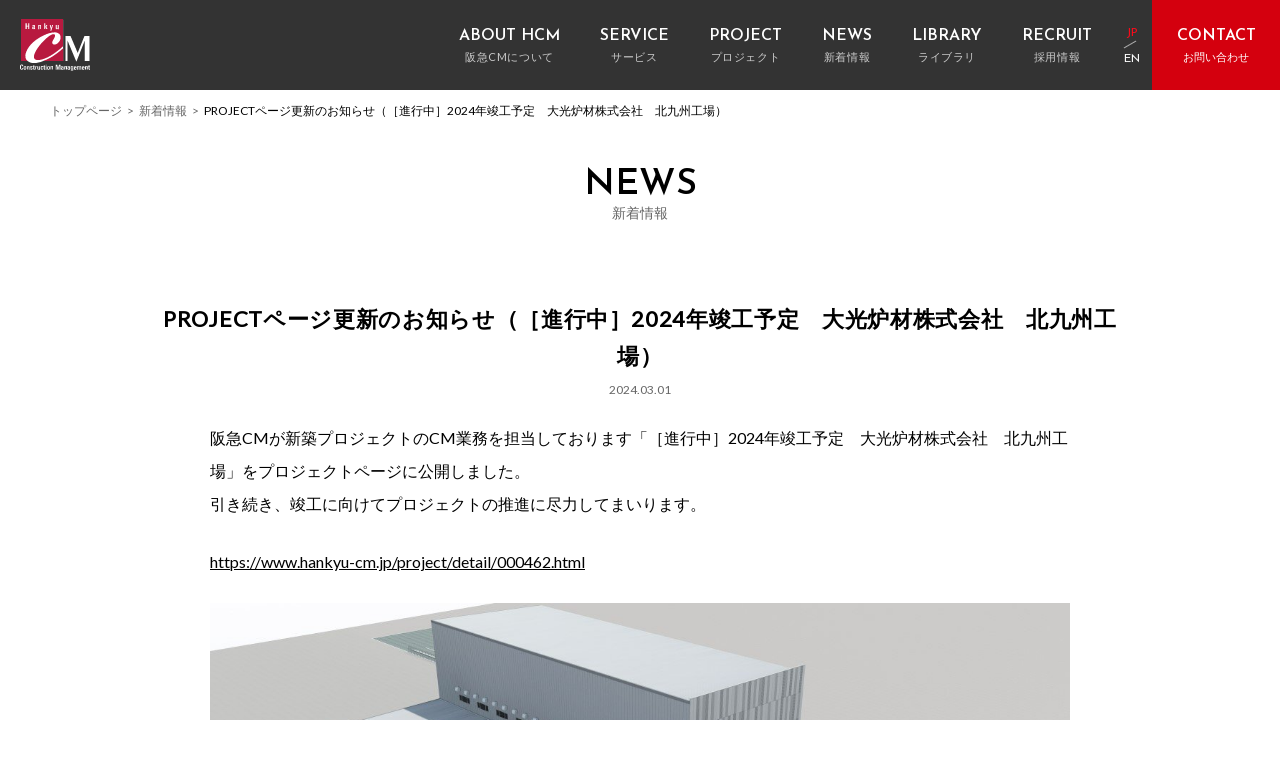

--- FILE ---
content_type: text/html
request_url: https://www.hankyu-cm.jp/news/detail/000463.html
body_size: 4639
content:
<!DOCTYPE html>
<html lang="ja">
  <head>
    <!-- Google Tag Manager -->
    <script>(function(w,d,s,l,i){w[l]=w[l]||[];w[l].push({'gtm.start':
    new Date().getTime(),event:'gtm.js'});var f=d.getElementsByTagName(s)[0],
    j=d.createElement(s),dl=l!='dataLayer'?'&l='+l:'';j.async=true;j.src=
    'https://www.googletagmanager.com/gtm.js?id='+i+dl;f.parentNode.insertBefore(j,f);
    })(window,document,'script','dataLayer','GTM-K2KFL8S');</script>
    <!-- End Google Tag Manager -->
    
    <meta charset="UTF-8">
    <meta http-equiv="X-UA-Compatible" content="IE=edge">
    <meta name="viewport" content="width=device-width,user-scalable=yes,initial-scale=1.0">
    <meta name="format-detection" content="telephone=no">
    <title>PROJECTページ更新のお知らせ（［進行中］2024年竣工予定　大光炉材株式会社　北九州工場）｜阪急CM</title>
    <meta name="description" content="阪急CM（コンストラクション･マネジメント）の新着情報です。">
    <meta property="og:type" content="article">
    <meta property="og:title" content="PROJECTページ更新のお知らせ（［進行中］2024年竣工予定　大光炉材株式会社　北九州工場）｜新着情報｜阪急CM">
    <meta property="og:url" content="https://www.hankyu-cm.jp/news/detail/000463.html">
    <meta property="og:description" content="阪急CM（コンストラクション･マネジメント）の新着情報です。">
    
      <meta property="og:image" content="https://www.hankyu-cm.jp/news/_mtdata/%E3%80%90PICK%20UP%E3%80%91bird%20eye-01.jpg">
      
    
    <meta property="og:site_name" content="コンストラクション･マネジメントの阪急CM">
    <meta property="og:image" content="/assets/ogp.jpg">
    <link rel="shortcut icon" href="/assets/favicon.ico">
    <link rel="stylesheet" href="/assets/css/common.css"><script>
      (function(i,s,o,g,r,a,m){i['GoogleAnalyticsObject']=r;i[r]=i[r]||function(){
      (i[r].q=i[r].q||[]).push(arguments)},i[r].l=1*new Date();a=s.createElement(o),
      m=s.getElementsByTagName(o)[0];a.async=1;a.src=g;m.parentNode.insertBefore(a,m)
      })(window,document,'script','//www.google-analytics.com/analytics.js','ga');
      ga('create', 'UA-52839736-1', 'auto');
      ga('send', 'pageview');
    </script>
    
  </head>
  <body>
    <!-- Google Tag Manager (noscript) -->
    <noscript><iframe src="https://www.googletagmanager.com/ns.html?id=GTM-K2KFL8S"
    height="0" width="0" style="display:none;visibility:hidden"></iframe></noscript>
    <!-- End Google Tag Manager (noscript) -->
    
    <div class="l-wrap p-article p-newsDetail">
      <header class="l-header"><a class="l-header__logo" href="/"><span><img src="/assets/img/common/logomark.svg" alt="HankyuCM"></span><span><img src="/assets/img/common/logo.svg" alt="阪急コンストラクション・マネジメント株式会社"></span></a><a class="l-header__btn" href="#">MENU</a>
        <nav class="l-navi"><a class="l-navi__close" href="#">CLOSE</a>
          <ul class="l-navi-main">
            <li class="l-navi-main__item"><a class="l-navi-main__link" href="/about-hcm/" data-hasChild="true"><span>ABOUT HCM</span><span>阪急CMについて</span></a>
              <div class="l-navi-child">
                <p class="l-navi-child__ttl"><span>ABOUT HCM</span><span>阪急CMについて</span></p>
                <ul class="l-navi-child__list">
                  <li class="l-navi-child__item"><a href="/about-hcm/">ABOUT HCM TOP</a></li>
                  <li class="l-navi-child__item"><a href="/about-hcm/features/">阪急CMの特徴<span>FEATURES OF HANKYU CM</span></a></li>
                  <li class="l-navi-child__item"><a href="/about-hcm/topmessage/">代表取締役挨拶<span>TOP MESSAGE</span></a></li>
                  <li class="l-navi-child__item"><a href="/about-hcm/companyprofile/">会社概要<span>COMPANY PROFILE</span></a></li>
                  <li class="l-navi-child__item"><a href="/about-hcm/award/">受賞実績<span>AWARD</span></a></li>
                  <li class="l-navi-child__item is-access"><a href="/about-hcm/access/">アクセス<span>ACCESS</span></a></li>
                </ul>
              </div>
            </li>
            <li class="l-navi-main__item"><a class="l-navi-main__link" href="/service/" data-hasChild="true"><span>SERVICE</span><span>サービス</span></a>
              <div class="l-navi-child">
                <p class="l-navi-child__ttl"><span>SERVICE</span><span>サービス</span></p>
                <ul class="l-navi-child__list">
                  <li class="l-navi-child__item"><a href="/service/">SERVICE TOP</a></li>
                  <li class="l-navi-child__item"><a href="/service/what-is-cm/">CM業務とは何か</a></li>
                  <li class="l-navi-child__item"><a href="/service/project-support/">建設プロジェクト総合支援</a></li>
                  <li class="l-navi-child__item"><a href="/service/cost-management/">コストマネジメント・工事費査定</a></li>
                  <li class="l-navi-child__item"><a href="/service/after-support/">建物竣工後サポート</a></li>
                  <li class="l-navi-child__item"><a href="/service/other/">そのほか多彩なサービス</a></li>
                  <li class="l-navi-child__item is-blog"><a href="/blog/">ブログ</a></li>
                  <li class="l-navi-child__item is-keywords"><a href="/keywords/">建築プロジェクト用語集</a></li>
                  <li class="l-navi-child__item is-question"><a href="/question/">Q&A</a></li>
                </ul>
              </div>
            </li>
            <li class="l-navi-main__item"><a class="l-navi-main__link" href="/project/" data-hasChild="true"><span>PROJECT</span><span>プロジェクト</span></a>
              <div class="l-navi-child">
                <p class="l-navi-child__ttl"><span>PROJECT</span><span>プロジェクト</span></p>
                <ul class="l-navi-child__list">
                  <li class="l-navi-child__item"><a href="/project/">PROJECT TOP</a></li>
                  <li class="l-navi-child__item is-project"><a href="/project/institution/office/">用途別に探す</a></li>
                  <li class="l-navi-child__item is-project"><a href="/project/service/project-support/">サービス別に探す</a></li>
                  <li class="l-navi-child__item"><a href="/project/gallery/">プロジェクトギャラリー<span>”GALLERY”</span></a></li>
                  <li class="l-navi-child__item is-report"><a href="/project/report/">レポート&インタビュー</a></li>
                </ul>
              </div>
            </li>
            <li class="l-navi-main__item"><a class="l-navi-main__link" href="/news/"><span>NEWS</span><span>新着情報</span></a></li>
            <li class="l-navi-main__item"><a class="l-navi-main__link" href="/library/"><span>LIBRARY</span><span>ライブラリ</span></a></li>
            <li class="l-navi-main__item"><a class="l-navi-main__link" href="/recruit/" target="_blank"><span>RECRUIT</span><span>採用情報</span></a></li>
          </ul>
          <ul class="l-navi-language">
            <li><a class="is-current" href="/">JP</a></li>
            <li><a href="/en/">EN</a></li>
          </ul><a class="l-navi__contact" href="/contact/form.html"><span>CONTACT</span><span>お問い合わせ</span></a>
          <div class="l-navi-contact">
            <div class="l-navi-contact__block">
              <p class="l-navi-contact__heading">お電話でのお問い合わせ</p>
              <ul class="l-navi-contact__list">
                <li>大阪：06-6147-3059</li>
                <li>東京：03-6212-6001</li>
                <li>名古屋：052-856-9574</li>
                <li>福岡：092-686-8758</li>
              </ul>
            </div>
            <div class="l-navi-contact__block">
              <p class="l-navi-contact__heading">フォームからのお問い合わせ</p><a class="l-navi-contact__button" href="/contact/form.html">お問い合わせフォームへ</a>
            </div>
          </div>
        </nav>
      </header>
      <main class="l-main">
        <ul class="c-breadcrumb">
          <li><a href="/">トップページ</a></li>
          <li><a href="/news/">新着情報</a></li>
          <li>PROJECTページ更新のお知らせ（［進行中］2024年竣工予定　大光炉材株式会社　北九州工場）</li>
        </ul>
        <div>
          <p class="c-heading--lv1"><span>NEWS</span><span>新着情報</span></p>
        </div>
        <article class="p-article__wrap">
          <div class="p-article-top">
            <h1 class="p-article-top__heading">PROJECTページ更新のお知らせ（［進行中］2024年竣工予定　大光炉材株式会社　北九州工場）</h1>
            <p class="p-article-top__date">2024.03.01</p>
          </div>
          <div class="p-article-main p-editor"><div><p>阪急CMが新築プロジェクトのCM業務を担当しております「［進行中］2024年竣工予定　大光炉材株式会社　北九州工場」をプロジェクトページに公開しました。<br />引き続き、竣工に向けてプロジェクトの推進に尽力してまいります。</p>
<p><a href="https://www.hankyu-cm.jp/project/detail/000462.html" target="_blank" rel="noopener">https://www.hankyu-cm.jp/project/detail/000462.html</a></p></div>
<img src="https://www.hankyu-cm.jp/news/_mtdata/%E3%80%90NEWS%E3%80%91bird%20eye-01.jpg" alt="" title="" width="1200" class="mt-image-none">


          </div>
          
          <div class="p-newsDetail-backnumber">
            <h2 class="p-newsDetail-backnumber__ttl"><span>BACK NUMBER</span><span>バックナンバー</span></h2>
            
              <ul class="p-newsDetail-backnumber__list">
                
                  <li class="p-newsDetail-backnumber__item"><a class="p-newsDetail-backnumber__link" href="">2025年</a></li>
                
                  <li class="p-newsDetail-backnumber__item"><a class="p-newsDetail-backnumber__link" href="">2024年</a></li>
                
                  <li class="p-newsDetail-backnumber__item"><a class="p-newsDetail-backnumber__link" href="">2023年</a></li>
                
                  <li class="p-newsDetail-backnumber__item"><a class="p-newsDetail-backnumber__link" href="">2022年</a></li>
                
                  <li class="p-newsDetail-backnumber__item"><a class="p-newsDetail-backnumber__link" href="">2021年</a></li>
                
                  <li class="p-newsDetail-backnumber__item"><a class="p-newsDetail-backnumber__link" href="">2020年</a></li>
                
                  <li class="p-newsDetail-backnumber__item"><a class="p-newsDetail-backnumber__link" href="">2019年</a></li>
                
                  <li class="p-newsDetail-backnumber__item"><a class="p-newsDetail-backnumber__link" href="">2018年</a></li>
                
                  <li class="p-newsDetail-backnumber__item"><a class="p-newsDetail-backnumber__link" href="">2017年</a></li>
                
                  <li class="p-newsDetail-backnumber__item"><a class="p-newsDetail-backnumber__link" href="">2014年</a></li>
                
              </ul>
            
          </div>
          <div class="p-article-pager">
            <a class="p-article-pager__prev" href="https://www.hankyu-cm.jp/news/detail/000466.html">健康経営優良法人2024（中小企業部門）に3年連続で認定されました</a>
            <a class="p-article-pager__next" href="https://www.hankyu-cm.jp/news/detail/000442.html">駒沢こもれびプロジェクトの御紹介</a><a class="p-article-pager__back" href="/news/">一覧に戻る</a>
          </div>
          <div class="c-modal js-modal">
            <div class="c-modal__inner"><img src="" alt=""></div>
          </div>
        </article>
        <div class="l-contact">
          <div class="l-contact__inner">
            <h2 class="l-contact__heading">CONTACT</h2>
            <div class="l-contact__body">
              <div class="l-contact__block">
                <h3 class="l-contact__title">お電話でのお問い合わせ</h3>
                <ul class="l-contact__list">
                  <li class="l-contact__item"><a class="l-contact__link" href="tel:0661473059">大阪：06-6147-3059</a></li>
                  <li class="l-contact__item"><a class="l-contact__link" href="tel:0362126001">東京：03-6212-6001</a></li>
                  <li class="l-contact__item"><a class="l-contact__link" href="tel:0528569574">名古屋：052-856-9574</a></li>
                  <li class="l-contact__item"><a class="l-contact__link" href="tel:0926868758">福岡：092-686-8758</a></li>
                </ul>
              </div>
              <div class="l-contact__block">
                <h3 class="l-contact__title">フォームからのお問い合わせ</h3><a class="c-buttonA" href="/contact/form.html"><span><span>お問い合わせ・資料請求</span></span></a>
              </div>
            </div>
          </div>
        </div>
      </main>
      <footer class="l-footer"><a class="l-footer__pagetop js-scroll" href="#"></a>
        <div class="l-footer-sitemap">
          <div class="l-footer-sitemap__block">
            <div class="l-footer-sitemap__column"><a class="l-footer-sitemap__link" href="/">TOP PAGE</a><a class="l-footer-sitemap__link" href="/news/">NEWS</a><a class="l-footer-sitemap__link" href="/about-hcm/">ABOUT HCM</a>
              <ul class="l-footer-sitemap__list">
                <li class="l-footer-sitemap__item"><a class="l-footer-sitemap__slink" href="/about-hcm/features/">阪急CMの特徴</a></li>
                <li class="l-footer-sitemap__item"><a class="l-footer-sitemap__slink" href="/about-hcm/topmessage/">代表取締役挨拶</a></li>
                <li class="l-footer-sitemap__item"><a class="l-footer-sitemap__slink" href="/about-hcm/companyprofile/">会社概要</a></li>
                <li class="l-footer-sitemap__item"><a class="l-footer-sitemap__slink" href="/about-hcm/award/">受賞実績</a></li>
                <li class="l-footer-sitemap__item"><a class="l-footer-sitemap__slink" href="/about-hcm/access/">アクセス</a></li>
              </ul>
            </div>
            <div class="l-footer-sitemap__column"><a class="l-footer-sitemap__link" href="/service/">SERVICE</a>
              <ul class="l-footer-sitemap__list">
                <li class="l-footer-sitemap__item"><a class="l-footer-sitemap__slink" href="/service/what-is-cm/">CM業務とは何か</a></li>
                <li class="l-footer-sitemap__item"><a class="l-footer-sitemap__slink" href="/service/project-support/">建設プロジェクト総合支援</a></li>
                <li class="l-footer-sitemap__item"><a class="l-footer-sitemap__slink" href="/service/cost-management/">コストマネジメント・工事費査定</a></li>
                <li class="l-footer-sitemap__item"><a class="l-footer-sitemap__slink" href="/service/after-support/">建物竣工後サポート</a></li>
                <li class="l-footer-sitemap__item"><a class="l-footer-sitemap__slink" href="/service/other/">そのほか多彩なサービス</a></li>
                <li class="l-footer-sitemap__item"><a class="l-footer-sitemap__slink" href="/blog/">ブログ</a></li>
                <li class="l-footer-sitemap__item"><a class="l-footer-sitemap__slink" href="/keywords/">建築プロジェクト用語集</a></li>
                <li class="l-footer-sitemap__item"><a class="l-footer-sitemap__slink" href="/question/">Q&A</a></li>
              </ul>
            </div>
          </div>
          <div class="l-footer-sitemap__block">
            <div class="l-footer-sitemap__column"><a class="l-footer-sitemap__link" href="/project/">PROJECT</a>
              <ul class="l-footer-sitemap__list">
                <li class="l-footer-sitemap__item"><a class="l-footer-sitemap__slink" href="/project/institution/office/">用途別に探す</a></li>
                <li class="l-footer-sitemap__item"><a class="l-footer-sitemap__slink" href="/project/service/project-support/">サービス別に探す</a></li>
                <li class="l-footer-sitemap__item"><a class="l-footer-sitemap__slink" href="/project/gallery/">プロジェクトギャラリー</a></li>
                <li class="l-footer-sitemap__item"><a class="l-footer-sitemap__slink" href="/project/report/">レポート&インタビュー</a></li>
              </ul><a class="l-footer-sitemap__link" href="/library/">LIBRARY</a>
            </div>
            <div class="l-footer-sitemap__column"><a class="l-footer-sitemap__link" href="/recruit/" target="_blank">RECRUIT</a><a class="l-footer-sitemap__link" href="/contact/form.html">CONTACT</a>
              <ul class="l-footer-sitemap__list">
                <li class="l-footer-sitemap__item is-small"><a class="l-footer-sitemap__slink is-tel" href="tel:0661473059">大阪：06-6147-3059</a></li>
                <li class="l-footer-sitemap__item is-small"><a class="l-footer-sitemap__slink is-tel" href="tel:0362126001">東京：03-6212-6001</a></li>
                <li class="l-footer-sitemap__item is-small"><a class="l-footer-sitemap__slink is-tel" href="tel:0528569574">名古屋：052-856-9574</a></li>
                <li class="l-footer-sitemap__item is-small"><a class="l-footer-sitemap__slink is-tel" href="tel:0926868758">福岡：092-686-8758</a></li>
                <li class="l-footer-sitemap__item"><a class="l-footer-sitemap__slink" href="/contact/form.html">お問い合わせフォームへ</a></li>
              </ul>
              <ul class="l-footer-sitemap__sns-list">
                <li class="l-footer-sitemap__sns-item"><a href="https://www.facebook.com/阪急コンストラクションマネジメント-206466786048026/?ref=br_rs" target="_blank"><img src="/assets/img/common/icon_facebook.png" alt="facebook"></a></li>
                <li class="l-footer-sitemap__sns-item"><a href="https://x.com/hankyu_cm" target="_blank"><img src="/assets/img/common/icon_x.png" alt="x"></a></li>
                <li class="l-footer-sitemap__sns-item"><a href="https://www.linkedin.com/company/hankyu-construction-management/" target="_blank"><img src="/assets/img/common/icon_linkedin.png" alt="Linkedin"></a></li>
              </ul><a class="l-footer-sitemap__link" href="https://www.hankyu-hanshin.co.jp/hankyu-hanshin-toho-group/" target="_blank"><img src="/assets/img/common/group.png" alt="阪急阪神東宝グループ"></a>
            </div>
          </div>
        </div>
        <div class="l-footer-bottom"><a class="l-footer-bottom__link" href="/policy/">プライバシーポリシー</a>
          <p class="l-footer-bottom__copy"><small>COPYRIGHT © HANKYU CONSTRUCTION MANAGEMENT, INC. All RIGHTS RESERVED.</small></p>
        </div>
      </footer>
    </div>
    <script src="/assets/js/lib.js"></script>
    <script src="/assets/js/common.js"></script>
  </body>
</html>

--- FILE ---
content_type: text/css
request_url: https://www.hankyu-cm.jp/assets/css/common.css
body_size: 49386
content:
@import url("https://fonts.googleapis.com/css2?family=Josefin+Sans:wght@400;600&family=Lato&family=Questrial&display=swap");html,body,div,span,object,iframe,h1,h2,h3,h4,h5,h6,p,blockquote,pre,abbr,address,cite,code,del,dfn,em,img,ins,kbd,q,samp,small,strong,sub,sup,var,b,i,dl,dt,dd,ol,ul,li,fieldset,form,label,legend,table,caption,tbody,tfoot,thead,tr,th,td,article,aside,canvas,details,figcaption,figure,footer,header,hgroup,menu,nav,section,summary,time,mark,audio,video{margin:0;padding:0;border:0;outline:0;font-size:100%;font-weight:normal;vertical-align:baseline;background:transparent}html,body{line-height:1}main,article,aside,details,figcaption,figure,footer,header,hgroup,menu,nav,section{display:block}ul,ol{list-style:none}li{list-style:none}blockquote,q{quotes:none}blockquote:before,blockquote:after,q:before,q:after{content:'';content:none}a{margin:0;padding:0;outline:none;font-size:100%;vertical-align:baseline;background:transparent}a:hover{text-decoration:none}a,span{color:inherit;font-weight:inherit}table{border-collapse:collapse;border-spacing:0}sup{vertical-align:super}button{border-radius:0;-webkit-box-sizing:content-box;-webkit-appearance:button;-moz-appearance:button;appearance:button;border:none;-webkit-box-sizing:border-box;box-sizing:border-box;background-color:transparent}textarea,input[type="text"],input[type="submit"],input[type="button"]{border-radius:0;-webkit-box-sizing:content-box;-webkit-appearance:button;-moz-appearance:button;appearance:button;border:none;-webkit-box-sizing:border-box;box-sizing:border-box}textarea::-webkit-search-decoration,input[type="text"]::-webkit-search-decoration,input[type="submit"]::-webkit-search-decoration,input[type="button"]::-webkit-search-decoration{display:none}textarea::focus,input[type="text"]::focus,input[type="submit"]::focus,input[type="button"]::focus{outline-offset:-2px}*,*:before,*:after{-webkit-box-sizing:border-box;box-sizing:border-box}html{font-size:10px;font-family:"Lato","Yu Gothic Medium","游ゴシック Medium",YuGothic,"游ゴシック体",sans-serif;font-weight:400;color:#000000}html[lang="en"]{font-family:"Questrial",sans-serif}body{-webkit-text-size-adjust:100%;font-size:1.4rem}@media (min-width: 769px){body{font-size:1.6rem}}a{text-decoration:none}a:hover{text-decoration:none}img{-webkit-backface-visibility:hidden;backface-visibility:hidden;pointer-events:none}.slick-slider{position:relative;display:block;-webkit-box-sizing:border-box;box-sizing:border-box;-webkit-touch-callout:none;-webkit-user-select:none;-moz-user-select:none;-ms-user-select:none;user-select:none;-ms-touch-action:auto;touch-action:auto;-webkit-tap-highlight-color:transparent}.slick-list{position:relative;overflow:hidden;display:block;margin:0;padding:0}.slick-list:focus{outline:none}.slick-list.dragging{cursor:pointer;cursor:hand}.slick-slider .slick-track,.slick-slider .slick-list{-webkit-transform:translate3d(0, 0, 0);transform:translate3d(0, 0, 0)}.slick-track{position:relative;left:0;top:0;display:block;margin-left:auto;margin-right:auto}.slick-track:before,.slick-track:after{content:"";display:table}.slick-track:after{clear:both}.slick-loading .slick-track{visibility:hidden}.slick-slide{float:left;height:100%;min-height:1px;display:none}[dir="rtl"] .slick-slide{float:right}.slick-slide img{display:block}.slick-slide.slick-loading img{display:none}.slick-slide.dragging img{pointer-events:none}.slick-initialized .slick-slide{display:block}.slick-loading .slick-slide{visibility:hidden}.slick-vertical .slick-slide{display:block;height:auto;border:1px solid transparent}.slick-arrow.slick-hidden{display:none}.swiper-container{margin:0 auto;position:relative;overflow:hidden;list-style:none;padding:0;z-index:1}.swiper-container-no-flexbox .swiper-slide{float:left}.swiper-container-vertical>.swiper-wrapper{-webkit-box-orient:vertical;-webkit-box-direction:normal;-ms-flex-direction:column;flex-direction:column}.swiper-wrapper{position:relative;width:100%;height:100%;z-index:1;display:-webkit-box;display:-ms-flexbox;display:flex;-webkit-transition-property:-webkit-transform;transition-property:-webkit-transform;transition-property:transform;transition-property:transform, -webkit-transform;transition-property:transform,-webkit-transform;-webkit-box-sizing:content-box;box-sizing:content-box}.swiper-container-android .swiper-slide,.swiper-wrapper{-webkit-transform:translate3d(0, 0, 0);transform:translate3d(0, 0, 0)}.swiper-container-multirow>.swiper-wrapper{-ms-flex-wrap:wrap;flex-wrap:wrap}.swiper-container-free-mode>.swiper-wrapper{-webkit-transition-timing-function:ease-out;transition-timing-function:ease-out;margin:0 auto}.swiper-slide{-ms-flex-negative:0;flex-shrink:0;width:100%;height:100%;position:relative;-webkit-transition-property:-webkit-transform;transition-property:-webkit-transform;transition-property:transform;transition-property:transform, -webkit-transform;transition-property:transform,-webkit-transform}.swiper-slide-invisible-blank{visibility:hidden}.swiper-container-autoheight,.swiper-container-autoheight .swiper-slide{height:auto}.swiper-container-autoheight .swiper-wrapper{-webkit-box-align:start;-ms-flex-align:start;align-items:flex-start;-webkit-transition-property:height,-webkit-transform;transition-property:height,-webkit-transform;transition-property:transform,height;transition-property:transform,height,-webkit-transform}.swiper-container-3d{-webkit-perspective:1200px;perspective:1200px}.swiper-container-3d .swiper-cube-shadow,.swiper-container-3d .swiper-slide,.swiper-container-3d .swiper-slide-shadow-bottom,.swiper-container-3d .swiper-slide-shadow-left,.swiper-container-3d .swiper-slide-shadow-right,.swiper-container-3d .swiper-slide-shadow-top,.swiper-container-3d .swiper-wrapper{-webkit-transform-style:preserve-3d;transform-style:preserve-3d}.swiper-container-3d .swiper-slide-shadow-bottom,.swiper-container-3d .swiper-slide-shadow-left,.swiper-container-3d .swiper-slide-shadow-right,.swiper-container-3d .swiper-slide-shadow-top{position:absolute;left:0;top:0;width:100%;height:100%;pointer-events:none;z-index:10}.swiper-container-3d .swiper-slide-shadow-left{background-image:-webkit-gradient(linear, right top, left top, from(rgba(0,0,0,0.5)), to(transparent));background-image:linear-gradient(to left, rgba(0,0,0,0.5), transparent)}.swiper-container-3d .swiper-slide-shadow-right{background-image:-webkit-gradient(linear, left top, right top, from(rgba(0,0,0,0.5)), to(transparent));background-image:linear-gradient(to right, rgba(0,0,0,0.5), transparent)}.swiper-container-3d .swiper-slide-shadow-top{background-image:-webkit-gradient(linear, left bottom, left top, from(rgba(0,0,0,0.5)), to(transparent));background-image:linear-gradient(to top, rgba(0,0,0,0.5), transparent)}.swiper-container-3d .swiper-slide-shadow-bottom{background-image:-webkit-gradient(linear, left top, left bottom, from(rgba(0,0,0,0.5)), to(transparent));background-image:linear-gradient(to bottom, rgba(0,0,0,0.5), transparent)}.swiper-container-wp8-horizontal,.swiper-container-wp8-horizontal>.swiper-wrapper{-ms-touch-action:pan-y;touch-action:pan-y}.swiper-container-wp8-vertical,.swiper-container-wp8-vertical>.swiper-wrapper{-ms-touch-action:pan-x;touch-action:pan-x}.swiper-button-next,.swiper-button-prev{position:absolute;top:50%;width:27px;height:44px;margin-top:-22px;z-index:10;cursor:pointer;background-size:27px 44px;background-position:center;background-repeat:no-repeat}.swiper-button-next.swiper-button-disabled,.swiper-button-prev.swiper-button-disabled{opacity:.35;cursor:auto;pointer-events:none}.swiper-button-prev,.swiper-container-rtl .swiper-button-next{background-image:url("data:image/svg+xml;charset=utf-8,%3Csvg%20xmlns%3D'http%3A%2F%2Fwww.w3.org%2F2000%2Fsvg'%20viewBox%3D'0%200%2027%2044'%3E%3Cpath%20d%3D'M0%2C22L22%2C0l2.1%2C2.1L4.2%2C22l19.9%2C19.9L22%2C44L0%2C22L0%2C22L0%2C22z'%20fill%3D'%23007aff'%2F%3E%3C%2Fsvg%3E");left:10px;right:auto}.swiper-button-next,.swiper-container-rtl .swiper-button-prev{background-image:url("data:image/svg+xml;charset=utf-8,%3Csvg%20xmlns%3D'http%3A%2F%2Fwww.w3.org%2F2000%2Fsvg'%20viewBox%3D'0%200%2027%2044'%3E%3Cpath%20d%3D'M27%2C22L27%2C22L5%2C44l-2.1-2.1L22.8%2C22L2.9%2C2.1L5%2C0L27%2C22L27%2C22z'%20fill%3D'%23007aff'%2F%3E%3C%2Fsvg%3E");right:10px;left:auto}.swiper-button-prev.swiper-button-white,.swiper-container-rtl .swiper-button-next.swiper-button-white{background-image:url("data:image/svg+xml;charset=utf-8,%3Csvg%20xmlns%3D'http%3A%2F%2Fwww.w3.org%2F2000%2Fsvg'%20viewBox%3D'0%200%2027%2044'%3E%3Cpath%20d%3D'M0%2C22L22%2C0l2.1%2C2.1L4.2%2C22l19.9%2C19.9L22%2C44L0%2C22L0%2C22L0%2C22z'%20fill%3D'%23ffffff'%2F%3E%3C%2Fsvg%3E")}.swiper-button-next.swiper-button-white,.swiper-container-rtl .swiper-button-prev.swiper-button-white{background-image:url("data:image/svg+xml;charset=utf-8,%3Csvg%20xmlns%3D'http%3A%2F%2Fwww.w3.org%2F2000%2Fsvg'%20viewBox%3D'0%200%2027%2044'%3E%3Cpath%20d%3D'M27%2C22L27%2C22L5%2C44l-2.1-2.1L22.8%2C22L2.9%2C2.1L5%2C0L27%2C22L27%2C22z'%20fill%3D'%23ffffff'%2F%3E%3C%2Fsvg%3E")}.swiper-button-prev.swiper-button-black,.swiper-container-rtl .swiper-button-next.swiper-button-black{background-image:url("data:image/svg+xml;charset=utf-8,%3Csvg%20xmlns%3D'http%3A%2F%2Fwww.w3.org%2F2000%2Fsvg'%20viewBox%3D'0%200%2027%2044'%3E%3Cpath%20d%3D'M0%2C22L22%2C0l2.1%2C2.1L4.2%2C22l19.9%2C19.9L22%2C44L0%2C22L0%2C22L0%2C22z'%20fill%3D'%23000000'%2F%3E%3C%2Fsvg%3E")}.swiper-button-next.swiper-button-black,.swiper-container-rtl .swiper-button-prev.swiper-button-black{background-image:url("data:image/svg+xml;charset=utf-8,%3Csvg%20xmlns%3D'http%3A%2F%2Fwww.w3.org%2F2000%2Fsvg'%20viewBox%3D'0%200%2027%2044'%3E%3Cpath%20d%3D'M27%2C22L27%2C22L5%2C44l-2.1-2.1L22.8%2C22L2.9%2C2.1L5%2C0L27%2C22L27%2C22z'%20fill%3D'%23000000'%2F%3E%3C%2Fsvg%3E")}.swiper-button-lock{display:none}.swiper-pagination{position:absolute;text-align:center;-webkit-transition:.3s opacity;transition:.3s opacity;-webkit-transform:translate3d(0, 0, 0);transform:translate3d(0, 0, 0);z-index:10}.swiper-pagination.swiper-pagination-hidden{opacity:0}.swiper-container-horizontal>.swiper-pagination-bullets,.swiper-pagination-custom,.swiper-pagination-fraction{bottom:10px;left:0;width:100%}.swiper-pagination-bullets-dynamic{overflow:hidden;font-size:0}.swiper-pagination-bullets-dynamic .swiper-pagination-bullet{-webkit-transform:scale(0.33);transform:scale(0.33);position:relative}.swiper-pagination-bullets-dynamic .swiper-pagination-bullet-active{-webkit-transform:scale(1);transform:scale(1)}.swiper-pagination-bullets-dynamic .swiper-pagination-bullet-active-main{-webkit-transform:scale(1);transform:scale(1)}.swiper-pagination-bullets-dynamic .swiper-pagination-bullet-active-prev{-webkit-transform:scale(0.66);transform:scale(0.66)}.swiper-pagination-bullets-dynamic .swiper-pagination-bullet-active-prev-prev{-webkit-transform:scale(0.33);transform:scale(0.33)}.swiper-pagination-bullets-dynamic .swiper-pagination-bullet-active-next{-webkit-transform:scale(0.66);transform:scale(0.66)}.swiper-pagination-bullets-dynamic .swiper-pagination-bullet-active-next-next{-webkit-transform:scale(0.33);transform:scale(0.33)}.swiper-pagination-bullet{width:8px;height:8px;display:inline-block;border-radius:100%;background:#000;opacity:.2}button.swiper-pagination-bullet{border:none;margin:0;padding:0;-webkit-box-shadow:none;box-shadow:none;-webkit-appearance:none;-moz-appearance:none;appearance:none}.swiper-pagination-clickable .swiper-pagination-bullet{cursor:pointer}.swiper-pagination-bullet-active{opacity:1;background:#007aff}.swiper-container-vertical>.swiper-pagination-bullets{right:10px;top:50%;-webkit-transform:translate3d(0, -50%, 0);transform:translate3d(0, -50%, 0)}.swiper-container-vertical>.swiper-pagination-bullets .swiper-pagination-bullet{margin:6px 0;display:block}.swiper-container-vertical>.swiper-pagination-bullets.swiper-pagination-bullets-dynamic{top:50%;-webkit-transform:translateY(-50%);transform:translateY(-50%);width:8px}.swiper-container-vertical>.swiper-pagination-bullets.swiper-pagination-bullets-dynamic .swiper-pagination-bullet{display:inline-block;-webkit-transition:.2s top,.2s -webkit-transform;transition:.2s top,.2s -webkit-transform;-webkit-transition:.2s transform,.2s top;transition:.2s transform,.2s top;-webkit-transition:.2s transform,.2s top,.2s -webkit-transform;transition:.2s transform,.2s top,.2s -webkit-transform}.swiper-container-horizontal>.swiper-pagination-bullets .swiper-pagination-bullet{margin:0 4px}.swiper-container-horizontal>.swiper-pagination-bullets.swiper-pagination-bullets-dynamic{left:50%;-webkit-transform:translateX(-50%);transform:translateX(-50%);white-space:nowrap}.swiper-container-horizontal>.swiper-pagination-bullets.swiper-pagination-bullets-dynamic .swiper-pagination-bullet{-webkit-transition:.2s left,.2s -webkit-transform;transition:.2s left,.2s -webkit-transform;-webkit-transition:.2s transform,.2s left;transition:.2s transform,.2s left;-webkit-transition:.2s transform,.2s left,.2s -webkit-transform;transition:.2s transform,.2s left,.2s -webkit-transform}.swiper-container-horizontal.swiper-container-rtl>.swiper-pagination-bullets-dynamic .swiper-pagination-bullet{-webkit-transition:.2s right,.2s -webkit-transform;transition:.2s right,.2s -webkit-transform;-webkit-transition:.2s transform,.2s right;transition:.2s transform,.2s right;-webkit-transition:.2s transform,.2s right,.2s -webkit-transform;transition:.2s transform,.2s right,.2s -webkit-transform}.swiper-pagination-progressbar{background:rgba(0,0,0,0.25);position:absolute}.swiper-pagination-progressbar .swiper-pagination-progressbar-fill{background:#007aff;position:absolute;left:0;top:0;width:100%;height:100%;-webkit-transform:scale(0);transform:scale(0);-webkit-transform-origin:left top;transform-origin:left top}.swiper-container-rtl .swiper-pagination-progressbar .swiper-pagination-progressbar-fill{-webkit-transform-origin:right top;transform-origin:right top}.swiper-container-horizontal>.swiper-pagination-progressbar,.swiper-container-vertical>.swiper-pagination-progressbar.swiper-pagination-progressbar-opposite{width:100%;height:4px;left:0;top:0}.swiper-container-horizontal>.swiper-pagination-progressbar.swiper-pagination-progressbar-opposite,.swiper-container-vertical>.swiper-pagination-progressbar{width:4px;height:100%;left:0;top:0}.swiper-pagination-white .swiper-pagination-bullet-active{background:#fff}.swiper-pagination-progressbar.swiper-pagination-white{background:rgba(255,255,255,0.25)}.swiper-pagination-progressbar.swiper-pagination-white .swiper-pagination-progressbar-fill{background:#fff}.swiper-pagination-black .swiper-pagination-bullet-active{background:#000}.swiper-pagination-progressbar.swiper-pagination-black{background:rgba(0,0,0,0.25)}.swiper-pagination-progressbar.swiper-pagination-black .swiper-pagination-progressbar-fill{background:#000}.swiper-pagination-lock{display:none}.swiper-scrollbar{border-radius:10px;position:relative;-ms-touch-action:none;background:rgba(0,0,0,0.1)}.swiper-container-horizontal>.swiper-scrollbar{position:absolute;left:1%;bottom:3px;z-index:50;height:5px;width:98%}.swiper-container-vertical>.swiper-scrollbar{position:absolute;right:3px;top:1%;z-index:50;width:5px;height:98%}.swiper-scrollbar-drag{height:100%;width:100%;position:relative;background:rgba(0,0,0,0.5);border-radius:10px;left:0;top:0}.swiper-scrollbar-cursor-drag{cursor:move}.swiper-scrollbar-lock{display:none}.swiper-zoom-container{width:100%;height:100%;display:-webkit-box;display:-ms-flexbox;display:flex;-webkit-box-pack:center;-ms-flex-pack:center;justify-content:center;-webkit-box-align:center;-ms-flex-align:center;align-items:center;text-align:center}.swiper-zoom-container>canvas,.swiper-zoom-container>img,.swiper-zoom-container>svg{max-width:100%;max-height:100%;-o-object-fit:contain;object-fit:contain}.swiper-slide-zoomed{cursor:move}.swiper-lazy-preloader{width:42px;height:42px;position:absolute;left:50%;top:50%;margin-left:-21px;margin-top:-21px;z-index:10;-webkit-transform-origin:50%;transform-origin:50%;-webkit-animation:swiper-preloader-spin 1s steps(12, end) infinite;animation:swiper-preloader-spin 1s steps(12, end) infinite}.swiper-lazy-preloader:after{display:block;content:'';width:100%;height:100%;background-image:url("data:image/svg+xml;charset=utf-8,%3Csvg%20viewBox%3D'0%200%20120%20120'%20xmlns%3D'http%3A%2F%2Fwww.w3.org%2F2000%2Fsvg'%20xmlns%3Axlink%3D'http%3A%2F%2Fwww.w3.org%2F1999%2Fxlink'%3E%3Cdefs%3E%3Cline%20id%3D'l'%20x1%3D'60'%20x2%3D'60'%20y1%3D'7'%20y2%3D'27'%20stroke%3D'%236c6c6c'%20stroke-width%3D'11'%20stroke-linecap%3D'round'%2F%3E%3C%2Fdefs%3E%3Cg%3E%3Cuse%20xlink%3Ahref%3D'%23l'%20opacity%3D'.27'%2F%3E%3Cuse%20xlink%3Ahref%3D'%23l'%20opacity%3D'.27'%20transform%3D'rotate(30%2060%2C60)'%2F%3E%3Cuse%20xlink%3Ahref%3D'%23l'%20opacity%3D'.27'%20transform%3D'rotate(60%2060%2C60)'%2F%3E%3Cuse%20xlink%3Ahref%3D'%23l'%20opacity%3D'.27'%20transform%3D'rotate(90%2060%2C60)'%2F%3E%3Cuse%20xlink%3Ahref%3D'%23l'%20opacity%3D'.27'%20transform%3D'rotate(120%2060%2C60)'%2F%3E%3Cuse%20xlink%3Ahref%3D'%23l'%20opacity%3D'.27'%20transform%3D'rotate(150%2060%2C60)'%2F%3E%3Cuse%20xlink%3Ahref%3D'%23l'%20opacity%3D'.37'%20transform%3D'rotate(180%2060%2C60)'%2F%3E%3Cuse%20xlink%3Ahref%3D'%23l'%20opacity%3D'.46'%20transform%3D'rotate(210%2060%2C60)'%2F%3E%3Cuse%20xlink%3Ahref%3D'%23l'%20opacity%3D'.56'%20transform%3D'rotate(240%2060%2C60)'%2F%3E%3Cuse%20xlink%3Ahref%3D'%23l'%20opacity%3D'.66'%20transform%3D'rotate(270%2060%2C60)'%2F%3E%3Cuse%20xlink%3Ahref%3D'%23l'%20opacity%3D'.75'%20transform%3D'rotate(300%2060%2C60)'%2F%3E%3Cuse%20xlink%3Ahref%3D'%23l'%20opacity%3D'.85'%20transform%3D'rotate(330%2060%2C60)'%2F%3E%3C%2Fg%3E%3C%2Fsvg%3E");background-position:50%;background-size:100%;background-repeat:no-repeat}.swiper-lazy-preloader-white:after{background-image:url("data:image/svg+xml;charset=utf-8,%3Csvg%20viewBox%3D'0%200%20120%20120'%20xmlns%3D'http%3A%2F%2Fwww.w3.org%2F2000%2Fsvg'%20xmlns%3Axlink%3D'http%3A%2F%2Fwww.w3.org%2F1999%2Fxlink'%3E%3Cdefs%3E%3Cline%20id%3D'l'%20x1%3D'60'%20x2%3D'60'%20y1%3D'7'%20y2%3D'27'%20stroke%3D'%23fff'%20stroke-width%3D'11'%20stroke-linecap%3D'round'%2F%3E%3C%2Fdefs%3E%3Cg%3E%3Cuse%20xlink%3Ahref%3D'%23l'%20opacity%3D'.27'%2F%3E%3Cuse%20xlink%3Ahref%3D'%23l'%20opacity%3D'.27'%20transform%3D'rotate(30%2060%2C60)'%2F%3E%3Cuse%20xlink%3Ahref%3D'%23l'%20opacity%3D'.27'%20transform%3D'rotate(60%2060%2C60)'%2F%3E%3Cuse%20xlink%3Ahref%3D'%23l'%20opacity%3D'.27'%20transform%3D'rotate(90%2060%2C60)'%2F%3E%3Cuse%20xlink%3Ahref%3D'%23l'%20opacity%3D'.27'%20transform%3D'rotate(120%2060%2C60)'%2F%3E%3Cuse%20xlink%3Ahref%3D'%23l'%20opacity%3D'.27'%20transform%3D'rotate(150%2060%2C60)'%2F%3E%3Cuse%20xlink%3Ahref%3D'%23l'%20opacity%3D'.37'%20transform%3D'rotate(180%2060%2C60)'%2F%3E%3Cuse%20xlink%3Ahref%3D'%23l'%20opacity%3D'.46'%20transform%3D'rotate(210%2060%2C60)'%2F%3E%3Cuse%20xlink%3Ahref%3D'%23l'%20opacity%3D'.56'%20transform%3D'rotate(240%2060%2C60)'%2F%3E%3Cuse%20xlink%3Ahref%3D'%23l'%20opacity%3D'.66'%20transform%3D'rotate(270%2060%2C60)'%2F%3E%3Cuse%20xlink%3Ahref%3D'%23l'%20opacity%3D'.75'%20transform%3D'rotate(300%2060%2C60)'%2F%3E%3Cuse%20xlink%3Ahref%3D'%23l'%20opacity%3D'.85'%20transform%3D'rotate(330%2060%2C60)'%2F%3E%3C%2Fg%3E%3C%2Fsvg%3E")}@-webkit-keyframes swiper-preloader-spin{100%{-webkit-transform:rotate(360deg);transform:rotate(360deg)}}@keyframes swiper-preloader-spin{100%{-webkit-transform:rotate(360deg);transform:rotate(360deg)}}.swiper-container .swiper-notification{position:absolute;left:0;top:0;pointer-events:none;opacity:0;z-index:-1000}.swiper-container-fade.swiper-container-free-mode .swiper-slide{-webkit-transition-timing-function:ease-out;transition-timing-function:ease-out}.swiper-container-fade .swiper-slide{pointer-events:none;-webkit-transition-property:opacity;transition-property:opacity}.swiper-container-fade .swiper-slide .swiper-slide{pointer-events:none}.swiper-container-fade .swiper-slide-active,.swiper-container-fade .swiper-slide-active .swiper-slide-active{pointer-events:auto}.swiper-container-cube{overflow:visible}.swiper-container-cube .swiper-slide{pointer-events:none;-webkit-backface-visibility:hidden;backface-visibility:hidden;z-index:1;visibility:hidden;-webkit-transform-origin:0 0;transform-origin:0 0;width:100%;height:100%}.swiper-container-cube .swiper-slide .swiper-slide{pointer-events:none}.swiper-container-cube.swiper-container-rtl .swiper-slide{-webkit-transform-origin:100% 0;transform-origin:100% 0}.swiper-container-cube .swiper-slide-active,.swiper-container-cube .swiper-slide-active .swiper-slide-active{pointer-events:auto}.swiper-container-cube .swiper-slide-active,.swiper-container-cube .swiper-slide-next,.swiper-container-cube .swiper-slide-next+.swiper-slide,.swiper-container-cube .swiper-slide-prev{pointer-events:auto;visibility:visible}.swiper-container-cube .swiper-slide-shadow-bottom,.swiper-container-cube .swiper-slide-shadow-left,.swiper-container-cube .swiper-slide-shadow-right,.swiper-container-cube .swiper-slide-shadow-top{z-index:0;-webkit-backface-visibility:hidden;backface-visibility:hidden}.swiper-container-cube .swiper-cube-shadow{position:absolute;left:0;bottom:0;width:100%;height:100%;background:#000;opacity:.6;-webkit-filter:blur(50px);filter:blur(50px);z-index:0}.swiper-container-flip{overflow:visible}.swiper-container-flip .swiper-slide{pointer-events:none;-webkit-backface-visibility:hidden;backface-visibility:hidden;z-index:1}.swiper-container-flip .swiper-slide .swiper-slide{pointer-events:none}.swiper-container-flip .swiper-slide-active,.swiper-container-flip .swiper-slide-active .swiper-slide-active{pointer-events:auto}.swiper-container-flip .swiper-slide-shadow-bottom,.swiper-container-flip .swiper-slide-shadow-left,.swiper-container-flip .swiper-slide-shadow-right,.swiper-container-flip .swiper-slide-shadow-top{z-index:0;-webkit-backface-visibility:hidden;backface-visibility:hidden}.swiper-container-coverflow .swiper-wrapper{-ms-perspective:1200px}.l-wrap{width:100vw;width:100%;overflow:hidden}.l-header{width:100%;height:60px;background-color:rgba(0,0,0,0.8);color:#fff;padding:14px 50px 12px 10px;display:-webkit-box;display:-ms-flexbox;display:flex;position:fixed;top:0;left:0;z-index:100}@media (min-width: 769px){.l-header{height:90px;padding:0 0 0 20px;-webkit-box-pack:justify;-ms-flex-pack:justify;justify-content:space-between}}.l-header__logo{display:-webkit-box;display:-ms-flexbox;display:flex;-webkit-box-align:center;-ms-flex-align:center;align-items:center}@media (min-width: 769px){.l-header__logo{-webkit-transition:opacity 0.3s;transition:opacity 0.3s}.l-header__logo:hover{opacity:0.8}}.l-header__logo img{display:block;width:100%}.l-header__logo span:nth-of-type(1){display:block;width:45px}@media (min-width: 769px){.l-header__logo span:nth-of-type(1){width:70px}}.l-header__logo span:nth-of-type(2){display:block;width:227px;margin-left:12px}@media (min-width: 376px){.l-header__logo span:nth-of-type(2){width:270px}}@media (min-width: 769px){.l-header__logo span:nth-of-type(2){display:block;width:358px;margin-left:20px;display:block}}@media (min-width: 900px){.l-header__logo span:nth-of-type(2){display:none}}@media (min-width: 1300px){.l-header__logo span:nth-of-type(2){display:block}}.l-header__btn{display:block;position:absolute;top:14px;right:10px;width:35px;height:34px;font-size:1.1rem;font-family:"Josefin Sans",sans-serif;font-weight:600;padding:23px 0 0}@media (min-width: 769px){.l-header__btn{top:20px;width:60px;height:60px;padding:35px 0 0;font-size:1.5rem;text-align:center}}@media (min-width: 900px){.l-header__btn{display:none}}.l-header__btn:before,.l-header__btn:after{content:'';display:block;height:1px;background-color:#fff;position:absolute;right:0}.l-header__btn:before{width:100%;top:0}.l-header__btn:after{width:20px;top:10px}@media (min-width: 769px){.l-header__btn:after{width:40px;top:15px}}@media (min-width: 769px){.l-header.is-fixed{position:fixed;bottom:auto;top:0}}.l-main{padding:60px 0 0}@media (min-width: 769px){.l-main{padding:90px 0 0}}.l-footer{background-color:#ececec;position:relative;margin:40px 0 0}@media (min-width: 769px){.l-footer{margin:80px 0 0}}.l-footer__pagetop{display:block;width:20px;height:20px;position:absolute;top:-25px;right:15px;z-index:3}@media (min-width: 769px){.l-footer__pagetop{top:-45px;right:30px;-webkit-transition:opacity 0.3s;transition:opacity 0.3s}.l-footer__pagetop:hover{opacity:0.5}}.l-footer__pagetop:before{content:'';display:block;width:14px;height:14px;border-right:2px solid #d4000e;border-top:2px solid #d4000e;-webkit-transform:rotate(-45deg);transform:rotate(-45deg);position:absolute;top:50%;left:3px;margin-top:-5px}.l-footer-sitemap{display:-webkit-box;display:-ms-flexbox;display:flex;-ms-flex-wrap:wrap;flex-wrap:wrap;padding:30px 25px 100px;position:relative}@media (min-width: 961px){.l-footer-sitemap{padding:60px 50px;padding:60px 0}}.l-footer-sitemap:after{content:'';display:block;width:1px;height:calc(100% - 40px);background-color:#c3c3c3;position:absolute;top:20px;left:50%}@media (min-width: 961px){.l-footer-sitemap:after{display:none}}.l-footer-sitemap__block{width:50%;padding:0 15px 0 0}@media (min-width: 961px){.l-footer-sitemap__block{padding:0;display:-webkit-box;display:-ms-flexbox;display:flex}}.l-footer-sitemap__block+.l-footer-sitemap__block{border-left:1px solid #c3c3c3}.l-footer-sitemap__block:nth-of-type(2){padding:0 0 0 25px}@media (min-width: 961px){.l-footer-sitemap__block:nth-of-type(2){padding:0}}@media (min-width: 961px){.l-footer-sitemap__column{width:50%;padding:10px 50px}}.l-footer-sitemap__column+.l-footer-sitemap__column{margin-top:30px}@media (min-width: 961px){.l-footer-sitemap__column+.l-footer-sitemap__column{margin-top:0;border-left:1px solid #c3c3c3}}.l-footer-sitemap__column.is-bottom{position:absolute;bottom:0;left:0;width:100%;z-index:2;background-color:#ececec;padding:35px 20px 20px;display:-webkit-box;display:-ms-flexbox;display:flex;-webkit-box-align:center;-ms-flex-align:center;align-items:center;margin-top:0;-webkit-box-pack:center;-ms-flex-pack:center;justify-content:center}@media (min-width: 961px){.l-footer-sitemap__column.is-bottom{width:50%;position:static;display:block;padding:0 50px}}.l-footer-sitemap__column.is-bottom:before{content:'';display:block;width:calc(100% - 40px);height:1px;background-color:#c3c3c3;position:absolute;top:15px;left:20px}@media (min-width: 961px){.l-footer-sitemap__column.is-bottom:before{display:none}}.l-footer-sitemap__column.is-bottom .l-footer-sitemap__link{margin:0 30px}@media (min-width: 961px){.l-footer-sitemap__column.is-bottom .l-footer-sitemap__link{margin:0}}.l-footer-sitemap__column.is-bottom .l-footer-sitemap__link img{display:block;width:100%}.l-footer-sitemap__column.is-bottom .l-footer-sitemap__link:nth-of-type(1){width:100px}@media (min-width: 961px){.l-footer-sitemap__column.is-bottom .l-footer-sitemap__link:nth-of-type(1){width:117px}}.l-footer-sitemap__column.is-bottom .l-footer-sitemap__link:nth-of-type(2){width:120px}@media (min-width: 961px){.l-footer-sitemap__column.is-bottom .l-footer-sitemap__link:nth-of-type(2){width:137px;margin-top:35px}}.l-footer-sitemap__link{display:block;width:100%;font-family:"Josefin Sans",sans-serif;font-size:4.2vw;line-height:1;font-weight:600}@media (min-width: 375px){.l-footer-sitemap__link{font-size:1.6rem}}@media (min-width: 961px){.l-footer-sitemap__link{font-size:1.8rem;-webkit-transition:opacity 0.3s;transition:opacity 0.3s}.l-footer-sitemap__link:hover{opacity:0.5}}.l-footer-sitemap__link+.l-footer-sitemap__link{margin-top:30px}@media (min-width: 961px){.l-footer-sitemap__link+.l-footer-sitemap__link{margin-top:35px}}.l-footer-sitemap__link.is-facebook{margin-top:60px}@media (min-width: 961px){.l-footer-sitemap__link.is-facebook{margin-top:100px}}.l-footer-sitemap__link.is-thin{font-weight:normal;font-family:inherit}@media (min-width: 961px){.l-footer-sitemap__link.is-thin{font-size:1.4rem}}.l-footer-sitemap__list{margin-top:25px;padding:0 0 0 0.5em}@media (min-width: 961px){.l-footer-sitemap__list{margin-top:0;padding:0}}.l-footer-sitemap__list+.l-footer-sitemap__link{margin-top:30px}@media (min-width: 961px){.l-footer-sitemap__list+.l-footer-sitemap__link{margin-top:35px}}.l-footer-sitemap__item{margin:10px 0 0}@media (min-width: 961px){.l-footer-sitemap__item{margin:15px 0 0}}.l-footer-sitemap__item.is-small{margin:5px 0 0}@media (min-width: 961px){.l-footer-sitemap__item.is-small{margin:10px 0 0}}.l-footer-sitemap__slink{color:#666;line-height:1.5;font-size:3.4vw}@media (min-width: 375px){.l-footer-sitemap__slink{font-size:1.3rem}}@media (min-width: 961px){.l-footer-sitemap__slink{font-size:1.4rem;-webkit-transition:opacity 0.3s;transition:opacity 0.3s}.l-footer-sitemap__slink:hover{opacity:0.5}}.l-footer-sitemap__slink.is-tel{font-size:3.2vw}@media (min-width: 375px){.l-footer-sitemap__slink.is-tel{font-size:1.3rem}}@media (min-width: 961px){.l-footer-sitemap__slink.is-tel{font-size:1.3rem;-webkit-transition:opacity 0.3s;transition:opacity 0.3s;pointer-events:none}.l-footer-sitemap__slink.is-tel:hover{opacity:0.5}}.l-footer-sitemap__sns-list{display:-webkit-box;display:-ms-flexbox;display:flex;gap:10px;margin-top:60px;margin:60px 0 15px}@media (min-width: 961px){.l-footer-sitemap__sns-list{margin-top:100px;margin:100px 0 15px}}.l-footer-sitemap__sns-item a{display:block}@media (min-width: 961px){.l-footer-sitemap__sns-item a{-webkit-transition:opacity 0.3s;transition:opacity 0.3s}.l-footer-sitemap__sns-item a:hover{opacity:0.5}}.l-footer-sitemap__sns-item img{display:block;width:auto;height:20px}.l-footer-bottom{background-color:#e0dede;padding:15px 15px}@media (min-width: 769px){.l-footer-bottom{display:-webkit-box;display:-ms-flexbox;display:flex;padding:0 30px;-webkit-box-pack:justify;-ms-flex-pack:justify;justify-content:space-between;height:66px;-webkit-box-align:center;-ms-flex-align:center;align-items:center}}.l-footer-bottom__link{font-size:1.2rem}@media (min-width: 769px){.l-footer-bottom__link{-webkit-transition:opacity 0.3s;transition:opacity 0.3s}.l-footer-bottom__link:hover{opacity:0.5}}.l-footer-bottom__copy{margin:5px 0 0;font-family:"Josefin Sans",sans-serif;color:#666;font-size:1rem;line-height:1.6}@media (min-width: 769px){.l-footer-bottom__copy{line-height:1}}.l-navi{position:fixed;top:0;left:100%;z-index:9999;width:100%;height:100vh;overflow:scroll;-webkit-overflow-scrolling:touch;background-color:rgba(66,66,66,0.98);padding:50px 27px 300px;-webkit-transition:left 0.3s;transition:left 0.3s}@media (min-width: 900px){.l-navi{width:auto;height:auto;display:-webkit-box;display:-ms-flexbox;display:flex;position:static;top:0;left:0;background-color:transparent;padding:0 128px 0 0;overflow:visible}}.l-navi.is-show{left:0}.l-navi__close{display:block;position:absolute;top:0;right:0;font-size:1.1rem;font-family:"Josefin Sans",sans-serif;font-weight:600;width:60px;height:55px;padding:40px 0 0;text-align:center}@media (min-width: 900px){.l-navi__close{display:none}}.l-navi__close:before,.l-navi__close:after{content:'';display:block;background-color:#fff;position:absolute}.l-navi__close:before{width:20px;height:1px;top:25px;left:20px;-webkit-transform:rotate(45deg);transform:rotate(45deg)}.l-navi__close:after{width:20px;height:1px;top:25px;left:20px;-webkit-transform:rotate(-45deg);transform:rotate(-45deg)}.l-navi__contact{display:-webkit-box;display:-ms-flexbox;display:flex;-webkit-box-align:center;-ms-flex-align:center;align-items:center;height:80px;background-color:#d4000e;padding:0 20px}@media (min-width: 900px){.l-navi__contact{padding:0;-webkit-box-orient:vertical;-webkit-box-direction:normal;-ms-flex-direction:column;flex-direction:column;-webkit-box-pack:center;-ms-flex-pack:center;justify-content:center;width:128px;height:90px;position:absolute;top:0;right:0;-webkit-transition:opacity 0.3s;transition:opacity 0.3s}.l-navi__contact:hover{opacity:0.8}.l-navi__contact:hover+.l-navi-contact{height:auto;max-height:300px;padding:20px;-webkit-transition:max-height 0.4s, padding 0.1s;transition:max-height 0.4s, padding 0.1s}}.l-navi__contact span:nth-of-type(1){font-size:2rem;font-family:"Josefin Sans",sans-serif;font-weight:600;margin-right:15px}@media (min-width: 900px){.l-navi__contact span:nth-of-type(1){font-size:1.6rem;margin:0;position:relative}}.l-navi__contact span:nth-of-type(2){font-size:1.2rem}@media (min-width: 900px){.l-navi__contact span:nth-of-type(2){font-size:1.1rem;margin-top:7px;position:relative}}@media (min-width: 900px){.l-navi-main{display:-webkit-box;display:-ms-flexbox;display:flex}}.l-navi-main__item{border-bottom:1px solid rgba(255,255,255,0.6)}@media (min-width: 900px){.l-navi-main__item{border-bottom:none;height:90px;border-bottom:4px solid transparent;-webkit-transition:border-color 0.3s;transition:border-color 0.3s}}@media (min-width: 900px){.l-navi-main__item:hover{border-bottom:4px solid #d4000e}.l-navi-main__item:hover .l-navi-child{height:auto;max-height:400px;padding:45px 0 60px;padding:0;-webkit-transition:max-height 0.6s, padding 0.6s;transition:max-height 0.6s, padding 0.6s}}.l-navi-main__link{display:-webkit-box;display:-ms-flexbox;display:flex;-webkit-box-align:center;-ms-flex-align:center;align-items:center;padding:25px 20px;position:relative}@media (min-width: 900px){.l-navi-main__link{padding:0 15px;height:90px;-webkit-box-orient:vertical;-webkit-box-direction:normal;-ms-flex-direction:column;flex-direction:column;-webkit-box-pack:center;-ms-flex-pack:center;justify-content:center}}@media (min-width: 930px){.l-navi-main__link{padding:0 20px}}.l-navi-main__link[data-hasChild="true"]:before,.l-navi-main__link[data-hasChild="true"]:after{content:'';display:block;background-color:#fff;position:absolute}@media (min-width: 900px){.l-navi-main__link[data-hasChild="true"]:before,.l-navi-main__link[data-hasChild="true"]:after{display:none}}.l-navi-main__link[data-hasChild="true"]:before{width:15px;height:1px;top:50%;right:17px}.l-navi-main__link[data-hasChild="true"]:after{width:1px;height:15px;top:50%;right:24px;margin-top:-7px}.l-navi-main__link[data-hasChild="true"].is-open:after{opacity:0}.l-navi-main__link span:nth-of-type(1){font-family:"Josefin Sans",sans-serif;font-weight:600;font-size:2rem}@media (min-width: 900px){.l-navi-main__link span:nth-of-type(1){display:block;font-size:1.6rem;text-align:center}}.l-navi-main__link span:nth-of-type(2){font-size:1.2rem;margin-left:15px}@media (min-width: 900px){.l-navi-main__link span:nth-of-type(2){display:block;font-size:1.1rem;margin:7px 0 0;text-align:center;opacity:0.75;letter-spacing:0.05em}}.l-navi-child{display:none;padding:0 20px 35px;border-top:1px solid rgba(255,255,255,0.6)}@media (min-width: 900px){.l-navi-child{display:-webkit-box !important;display:-ms-flexbox !important;display:flex !important;-webkit-box-pack:justify;-ms-flex-pack:justify;justify-content:space-between;padding:0;border-top:none;width:100vw;position:absolute;top:100%;left:0;background-color:rgba(0,0,0,0.65);background-color:#ececec;max-height:0;overflow:hidden;-webkit-transition:max-height 0.2s, padding 0.2s;transition:max-height 0.2s, padding 0.2s}}.l-navi-child__ttl{display:none}@media (min-width: 900px){.l-navi-child__ttl{display:block;width:210px;background-color:red;padding:50px 0;background-color:#ececec;position:relative;color:#000}}@media (min-width: 900px){.l-navi-child__ttl::before{content:'';display:block;width:2px;height:100%;background-color:#fff;position:absolute;top:0;right:0}}@media (min-width: 1300px){.l-navi-child__ttl{width:340px}}.l-navi-child__ttl span:nth-of-type(1){display:block;text-align:center;font-size:2.2rem;font-family:"Josefin Sans",sans-serif;letter-spacing:3px}.l-navi-child__ttl span:nth-of-type(2){display:block;text-align:center;font-size:1.2rem;margin-top:10px}@media (min-width: 900px){.l-navi-child__list{width:calc(100% - 210px);max-width:880px;display:-webkit-box;display:-ms-flexbox;display:flex;-ms-flex-wrap:wrap;flex-wrap:wrap;padding:50px 0 30px 110px}}@media (min-width: 1300px){.l-navi-child__list{max-width:990px;padding:50px 0 30px 150px}}@media (min-width: 900px){.l-navi-child__list.is-reverse{padding-right:130px;-webkit-box-pack:end;-ms-flex-pack:end;justify-content:flex-end}}@media (min-width: 900px){.l-navi-child .l-navi-child__item:first-child{display:none}}.l-navi-child .l-navi-child__item:first-child a{font-family:"Josefin Sans",sans-serif;font-weight:600}.l-navi-child__item{margin-top:30px}@media (min-width: 900px){.l-navi-child__item{margin:0 50px 30px 0}}.l-navi-child__item.is-new a::before{content:'NEW!';color:#d4000e;font-size:1.5rem;margin-right:5px;font-family:"Josefin Sans",sans-serif;font-weight:700}@media (min-width: 900px){.l-navi-child__item.is-new a::before{display:block;position:absolute;top:-13px;left:0;font-size:1rem}}.l-navi-child__item a{display:block;font-size:1.5rem}@media (min-width: 900px){.l-navi-child__item a{display:inline-block;font-size:1.4rem;color:#000;-webkit-transition:opacity 0.3s;transition:opacity 0.3s;position:relative}.l-navi-child__item a:hover{opacity:0.5}.l-navi-child__item a::after{content:'';display:block;width:6px;height:6px;border-bottom:1px solid #000;border-right:1px solid #000;-webkit-transform:rotate(-45deg);transform:rotate(-45deg);position:absolute;top:3px;right:-10px}}.l-navi-child__item a span{font-family:"Josefin Sans",sans-serif;margin-left:10px}@media (min-width: 900px){.l-navi-child__item a span{padding:0 15px;margin:0}}.l-navi-language{display:-webkit-box;display:-ms-flexbox;display:flex;-webkit-box-pack:center;-ms-flex-pack:center;justify-content:center;margin:30px 0}@media (min-width: 900px){.l-navi-language{-webkit-box-orient:vertical;-webkit-box-direction:normal;-ms-flex-direction:column;flex-direction:column;margin:0 0 0 10px;width:30px;height:90px}}.l-navi-language li{font-size:1.5rem}@media (min-width: 900px){.l-navi-language li{font-size:1.2rem;width:20px;text-align:center}}.l-navi-language li+li{font-size:1.5rem}@media (min-width: 900px){.l-navi-language li+li{font-size:1.2rem;margin-top:13px;position:relative}}.l-navi-language li+li:before{content:'/';display:inline-block;padding:0 14px}@media (min-width: 900px){.l-navi-language li+li:before{content:'';display:block;padding:0;width:14px;height:1px;background-color:rgba(255,255,255,0.6);position:absolute;top:-8px;left:1px;-webkit-transform:rotate(-30deg);transform:rotate(-30deg)}}.l-navi-language a{font-family:"Josefin Sans",sans-serif;font-weight:600}@media (min-width: 900px){.l-navi-language a{font-weight:400;-webkit-transition:opacity 0.3s;transition:opacity 0.3s}.l-navi-language a:hover{opacity:0.5}}.l-navi-language a.is-current{color:#ff0a1a;pointer-events:none}.l-navi-contact{padding:30px 0 0}@media (min-width: 900px){.l-navi-contact{position:absolute;top:100%;right:0;width:240px;background-color:rgba(0,0,0,0.65);padding:20px;max-height:0;padding:0;overflow:hidden;-webkit-transition:max-height 0.2s, padding 0.2s;transition:max-height 0.2s, padding 0.2s}.l-navi-contact:hover{height:auto;max-height:300px;padding:20px}}.l-navi-contact__block+.l-navi-contact__block{margin-top:30px}@media (min-width: 900px){.l-navi-contact__block+.l-navi-contact__block{margin-top:25px}}.l-navi-contact__heading{text-align:center;font-size:1.4rem;font-weight:700;margin:0 0 20px}@media (min-width: 900px){.l-navi-contact__heading{margin:0 0 15px}}.l-navi-contact__list li{text-align:center;font-size:1.2rem}@media (min-width: 900px){.l-navi-contact__list li{font-size:1.4rem}}.l-navi-contact__list li+li{margin-top:15px}.l-navi-contact__button{display:-webkit-box;display:-ms-flexbox;display:flex;-webkit-box-align:center;-ms-flex-align:center;align-items:center;-webkit-box-pack:center;-ms-flex-pack:center;justify-content:center;width:270px;height:50px;border:1px solid #fff;margin:0 auto;font-size:1.2rem;font-weight:600}@media (min-width: 900px){.l-navi-contact__button{width:100%;height:45px;font-size:1.4rem;font-weight:400}}.l-contact{margin:40px 0 0;padding:0 15px}@media (min-width: 769px){.l-contact{margin:80px 0 0}}.l-contact__inner{background-color:#f5f5f5;padding:35px 30px 50px}@media (min-width: 769px){.l-contact__inner{max-width:960px;margin:0 auto;padding:50px}}.l-contact__heading{text-align:center;font-size:1.9rem;font-weight:600;font-family:"Josefin Sans",sans-serif;margin:0 0 30px}@media (min-width: 769px){.l-contact__heading{text-align:left;font-size:2.2rem;margin:0 0 30px}}@media (min-width: 769px){.l-contact__body{display:-webkit-box;display:-ms-flexbox;display:flex}}@media (min-width: 769px){.l-contact__block{padding:10px 0 15px 30px;width:50%}}.l-contact__block+.l-contact__block{border-top:1px solid #c3c3c3;margin:30px 0 0;padding:30px 0 0}@media (min-width: 769px){.l-contact__block+.l-contact__block{margin:0;padding:10px 30px 15px 70px;border-top:none;border-left:1px solid #c3c3c3}}.l-contact__title{text-align:center;font-size:1.3rem;font-weight:700;margin:0 0 15px}@media (min-width: 769px){.l-contact__title{font-size:1.4rem;text-align:left;margin:0 0 20px}}@media (min-width: 769px){.l-contact__list{display:-webkit-box;display:-ms-flexbox;display:flex;-ms-flex-wrap:wrap;flex-wrap:wrap}}.l-contact__item{text-align:center}@media (min-width: 769px){.l-contact__item{width:50%;margin:0 0 10px;text-align:left}}.l-contact__item+.l-contact__item{margin-top:15px}@media (min-width: 769px){.l-contact__item+.l-contact__item{margin-top:0}}.l-contact__link{color:#666666;font-size:1.4rem}@media (min-width: 769px){.l-contact__link{font-size:1.6rem}}.l-contact .c-buttonA,.l-contact .c-buttonA--white{width:220px;height:50px;margin:0 auto}@media (min-width: 769px){.l-contact .c-buttonA,.l-contact .c-buttonA--white{width:280px;height:60px;margin:0}}.l-contact-article{background-color:#f5f5f5;padding:20px;margin:0 15px}@media (min-width: 769px){.l-contact-article{max-width:960px;margin:50px auto;padding:50px 20px}}.l-contact-article__text{text-align:center;font-size:1.4rem;line-height:1.7}@media (min-width: 769px){.l-contact-article__text{font-size:1.6rem;line-height:1.875}}.l-contact-article .c-buttonA,.l-contact-article .c-buttonA--white{width:280px;height:60px;margin:20px auto 0}.c-heading--lv1{text-align:center;margin:38px 0 25px}@media (min-width: 768px){.c-heading--lv1{margin:50px 0 45px}}@media (min-width: 1024px){.c-heading--lv1{margin:0 0 80px}}.c-heading--lv1 span:nth-of-type(1){display:block;font-family:"Josefin Sans",sans-serif;font-weight:600;font-size:2.4rem;white-space:nowrap}@media (min-width: 768px){.c-heading--lv1 span:nth-of-type(1){font-size:2.6rem}}@media (min-width: 769px){.c-heading--lv1 span:nth-of-type(1){font-size:3.6rem}}.c-heading--lv1 span:nth-of-type(2){display:block;color:#666;font-size:1.1rem;margin-top:3px}@media (min-width: 769px){.c-heading--lv1 span:nth-of-type(2){font-size:1.4rem}}.c-heading--lv1.is-sub{margin:38px 0 25px}@media (min-width: 768px){.c-heading--lv1.is-sub{margin:50px 0 45px}}.c-heading--lv1.is-sub span:nth-of-type(1){font-weight:bold;font-size:1.6rem;font-family:'Josefin Sans', 'Yu Gothic Medium', '游ゴシック Medium', YuGothic, '游ゴシック体', sans-serif}@media (min-width: 768px){.c-heading--lv1.is-sub span:nth-of-type(1){font-size:2.2rem}}.c-heading--lv1.is-sub span:nth-of-type(2){font-family:"Josefin Sans",sans-serif;font-size:1rem;margin-top:5px}@media (min-width: 768px){.c-heading--lv1.is-sub span:nth-of-type(2){margin-top:10px}}.c-heading--lv1.is-sub-je{margin:40px 0 40px}@media (min-width: 768px){.c-heading--lv1.is-sub-je{margin:74px 0 74px}}.c-heading--lv1.is-sub-je span:nth-of-type(1){font-weight:bold;font-size:1.6rem;font-family:'Josefin Sans', 'Yu Gothic Medium', '游ゴシック Medium', YuGothic, '游ゴシック体', sans-serif}@media (min-width: 768px){.c-heading--lv1.is-sub-je span:nth-of-type(1){font-size:2.2rem}}.c-heading--lv1.is-sub-je span:nth-of-type(2){font-family:"Josefin Sans",sans-serif;font-size:1rem;margin-top:5px}@media (min-width: 768px){.c-heading--lv1.is-sub-je span:nth-of-type(2){margin-top:10px}}.c-heading--lv1.is-sub-ej{margin:35px 0}@media (min-width: 768px){.c-heading--lv1.is-sub-ej{margin:55px 0 70px}}.c-heading--lv1.is-sub-ej span:nth-of-type(1){font-size:2.2rem}@media (min-width: 768px){.c-heading--lv1.is-sub-ej span:nth-of-type(1){font-size:2.6rem}}.c-heading--lv1.is-sub-ej span:nth-of-type(2){font-size:1rem;margin-top:5px}@media (min-width: 768px){.c-heading--lv1.is-sub-ej span:nth-of-type(2){font-size:1.2rem;margin-top:10px}}.c-heading--lv2{text-align:center;margin:0 0 25px}@media (min-width: 769px){.c-heading--lv2{margin:0 0 40px}}.c-heading--lv2 span:nth-of-type(1){display:block;font-family:"Josefin Sans",sans-serif;font-weight:600;font-size:2.4rem;white-space:nowrap}@media (min-width: 769px){.c-heading--lv2 span:nth-of-type(1){font-size:3.6rem}}.c-heading--lv2 span:nth-of-type(2){display:block;color:#666;font-size:1.1rem;margin-top:5px}@media (min-width: 769px){.c-heading--lv2 span:nth-of-type(2){font-size:1.4rem}}.c-heading--lv2.is-sub{margin:40px 0 40px}@media (min-width: 769px){.c-heading--lv2.is-sub{margin:74px 0 74px}}.c-heading--lv2.is-sub span:nth-of-type(1){font-weight:bold;font-size:1.6rem;font-family:'Josefin Sans', 'Yu Gothic Medium', '游ゴシック Medium', YuGothic, '游ゴシック体', sans-serif}@media (min-width: 769px){.c-heading--lv2.is-sub span:nth-of-type(1){font-size:2.2rem}}.c-heading--lv2.is-sub span:nth-of-type(2){font-family:"Josefin Sans",sans-serif;font-size:1rem;margin-top:5px}@media (min-width: 769px){.c-heading--lv2.is-sub span:nth-of-type(2){margin-top:10px}}.c-buttonA,.c-buttonA--white{border:1px solid #888888;width:150px;height:40px;text-align:center;display:-webkit-box;display:-ms-flexbox;display:flex;-webkit-box-align:center;-ms-flex-align:center;align-items:center;-webkit-box-pack:center;-ms-flex-pack:center;justify-content:center;position:relative;padding:0 10px 0 0}@media (min-width: 769px){.c-buttonA,.c-buttonA--white{border:none;width:280px;height:60px;-webkit-transition:color 0.3s, padding-right 0.3s;transition:color 0.3s, padding-right 0.3s}.c-buttonA:hover,.c-buttonA--white:hover{color:#d4000e}.c-buttonA:hover:before,.c-buttonA--white:hover:before{width:100%;height:1px;-webkit-transition:0.7s;transition:0.7s}.c-buttonA:hover:after,.c-buttonA--white:hover:after{width:1px;height:100%;-webkit-transition:0.7s;transition:0.7s}.c-buttonA:hover>span,.c-buttonA--white:hover>span{padding-right:5px}.c-buttonA:hover>span:before,.c-buttonA--white:hover>span:before{width:100%;height:1px;-webkit-transition:0.7s;transition:0.7s}.c-buttonA:hover>span:after,.c-buttonA--white:hover>span:after{width:1px;height:100%;-webkit-transition:0.7s;transition:0.7s}.c-buttonA:hover>span span:before,.c-buttonA--white:hover>span span:before{display:none}.c-buttonA:hover>span span:after,.c-buttonA--white:hover>span span:after{right:25px;border-bottom-color:#d4000e;border-right-color:#d4000e}}.c-buttonA:before,.c-buttonA--white:before,.c-buttonA:after,.c-buttonA--white:after{content:'';display:block;position:absolute;background-color:#d4000e;z-index:2}.c-buttonA:before,.c-buttonA--white:before{top:0;left:0;width:0;height:1px}.c-buttonA:after,.c-buttonA--white:after{top:0;right:0;width:1px;height:0}.c-buttonA>span,.c-buttonA--white>span{font-size:1.3rem;font-family:"Josefin Sans",sans-serif;font-weight:600}@media (min-width: 769px){.c-buttonA>span,.c-buttonA--white>span{font-size:1.4vw;-webkit-transition:padding-right 0.3s;transition:padding-right 0.3s}}@media (min-width: 1024px){.c-buttonA>span,.c-buttonA--white>span{font-size:1.4rem}}.c-buttonA>span:before,.c-buttonA--white>span:before,.c-buttonA>span:after,.c-buttonA--white>span:after{content:'';display:block;position:absolute;background-color:#d4000e;width:0;height:0;z-index:2}.c-buttonA>span:before,.c-buttonA--white>span:before{right:0;bottom:0;width:0;height:1px}.c-buttonA>span:after,.c-buttonA--white>span:after{bottom:0;left:0;width:1px;height:0}@media (min-width: 769px){.c-buttonA>span span:before,.c-buttonA--white>span span:before{content:'';display:block;width:100%;height:100%;position:absolute;top:0;left:0;z-index:1;border:1px solid #888}}.c-buttonA>span span:after,.c-buttonA--white>span span:after{content:'';display:block;width:7px;height:7px;border-bottom:1px solid #000;border-right:1px solid #000;-webkit-transform:rotate(-45deg);transform:rotate(-45deg);position:absolute;top:50%;right:15px;margin-top:-4px}@media (min-width: 769px){.c-buttonA>span span:after,.c-buttonA--white>span span:after{right:30px;border-bottom-width:2px;border-right-width:2px;-webkit-transition:right 0.3s, border-width 0.3s;transition:right 0.3s, border-width 0.3s}}.c-buttonA--white{border-color:rgba(255,255,255,0.6);color:#fff}@media (min-width: 769px){.c-buttonA--white:hover{border-color:rgba(255,255,255,0.6)}.c-buttonA--white:hover>span span:before{display:block}}.c-buttonA--white>span span:before{display:block}.c-buttonA--white>span span:after{border-color:#fff}.c-bottomBanner{padding:40px 15px}@media (min-width: 767px){.c-bottomBanner{display:-webkit-box;display:-ms-flexbox;display:flex;padding:3.2vw 35px 2.8vw}}@media (min-width: 1366px){.c-bottomBanner{padding:50px 35px}}@media (min-width: 767px){.c-bottomBanner__item{width:33.3333%;padding:0 1vw;position:relative;top:0;-webkit-transition:top 0.3s;transition:top 0.3s}}@media (min-width: 1366px){.c-bottomBanner__item{padding:0 15px}}.c-bottomBanner__item+.c-bottomBanner__item{margin-top:20px}@media (min-width: 767px){.c-bottomBanner__item+.c-bottomBanner__item{margin-top:0}}.c-bottomBanner__inner{overflow:hidden;position:relative;-webkit-transition:0.4s;transition:0.4s;opacity:0;top:40px;width:100%}.c-bottomBanner__link{display:block}@media (min-width: 767px){.c-bottomBanner__link:hover .c-bottomBanner__img>div{-webkit-transform:scale(1.1, 1.1);transform:scale(1.1, 1.1)}.c-bottomBanner__link:hover .c-bottomBanner__ttl,.c-bottomBanner__link:hover .c-bottomBanner__text{opacity:0.5}}.c-bottomBanner__img{margin:0 0 10px;height:120px}@media (min-width: 767px){.c-bottomBanner__img{overflow:hidden;margin:0 0 1.5vw;height:13vw}}@media (min-width: 1366px){.c-bottomBanner__img{height:190px;margin:0 0 20px}}.c-bottomBanner__img>div{height:100%;background-repeat:no-repeat;background-size:cover;background-position:center}@media (min-width: 767px){.c-bottomBanner__img>div{-webkit-transition:0.3s;transition:0.3s;padding:50% 0 0}}@media (min-width: 1366px){.c-bottomBanner__img>div{height:100%}}.c-bottomBanner__ttl{font-size:2.1rem;font-weight:600;font-family:"Josefin Sans",sans-serif;margin:0 10px 0 0}@media (min-width: 767px){.c-bottomBanner__ttl{display:block;font-size:2.2vw;margin:0 0.8vw -0.25vw 0;-webkit-transition:opacity 0.3s;transition:opacity 0.3s}}@media (min-width: 1024px){.c-bottomBanner__ttl{display:inline-block;margin-bottom:0}}@media (min-width: 1366px){.c-bottomBanner__ttl{font-size:3rem;margin:0 10px 0 0}}.c-bottomBanner__text{font-size:1.1rem;color:#666}@media (min-width: 767px){.c-bottomBanner__text{font-size:1.1vw;-webkit-transition:opacity 0.3s;transition:opacity 0.3s}}@media (min-width: 1024px){.c-bottomBanner__text{display:inline-block;position:relative;top:-2px}}@media (min-width: 1366px){.c-bottomBanner__text{font-size:1.4rem}}.c-bottomBanner.is-show .c-bottomBanner__inner{opacity:1;top:0}.c-breadcrumb{padding:0 15px;margin:13px 0 25px;display:none}@media (min-width: 769px){.c-breadcrumb{display:-webkit-box;display:-ms-flexbox;display:flex;padding:0 50px;margin:15px 0 50px}}.c-breadcrumb li{display:inline;font-size:1rem;white-space:nowrap}@media (min-width: 769px){.c-breadcrumb li{font-size:1.2rem}}.c-breadcrumb li+li:before{content:'>';display:inline-block;color:#666;margin:0 5px}.c-breadcrumb li:last-child{overflow:hidden;text-overflow:ellipsis}.c-breadcrumb a{color:#666}@media (min-width: 769px){.c-breadcrumb a{-webkit-transition:opacity 0.3s;transition:opacity 0.3s}.c-breadcrumb a:hover{opacity:0.5}}.c-pager{position:relative;margin:25px 0 0}@media (min-width: 768px){.c-pager{margin:60px 0 0;max-width:860px}}.c-pager__prev,.c-pager__next{position:absolute;top:3px;font-size:0}@media (min-width: 768px){.c-pager__prev,.c-pager__next{font-size:1.4rem;top:0;-webkit-transition:opacity 0.3s;transition:opacity 0.3s}.c-pager__prev:hover,.c-pager__next:hover{opacity:0.5}}.c-pager__prev{left:20px}@media (min-width: 768px){.c-pager__prev{left:60px}}@media (min-width: 1260px){.c-pager__prev{left:40px}}.c-pager__prev:before{content:'';display:inline-block;width:8px;height:8px;border-top:2px solid #000;border-left:2px solid #000;-webkit-transform:rotate(-45deg);transform:rotate(-45deg)}@media (min-width: 768px){.c-pager__prev:before{margin-right:10px;position:relative;top:-1px}}.c-pager__next{right:20px}@media (min-width: 768px){.c-pager__next{right:60px}}@media (min-width: 1260px){.c-pager__next{right:40px}}.c-pager__next:after{content:'';display:inline-block;width:8px;height:8px;border-top:2px solid #000;border-right:2px solid #000;-webkit-transform:rotate(45deg);transform:rotate(45deg)}@media (min-width: 768px){.c-pager__next:after{margin-left:10px;position:relative;top:-1px}}.c-pager__list{display:-webkit-box;display:-ms-flexbox;display:flex;-webkit-box-pack:center;-ms-flex-pack:center;justify-content:center}.c-pager__list li.is-current a{font-weight:bold;color:#000}.c-pager__list a{display:block;padding:0 13px;font-size:1.4rem;color:#666}@media (min-width: 768px){.c-pager__list a{padding:0 10px;-webkit-transition:opacity 0.3s;transition:opacity 0.3s}.c-pager__list a:hover{opacity:0.5}}.c-modal{position:fixed;top:0;left:0;width:100%;height:100%;background-color:rgba(0,0,0,0.8);z-index:9999;opacity:0;pointer-events:none;-webkit-transition:opacity 0.3s;transition:opacity 0.3s;padding:20px 20px 0;overflow-y:scroll}@media (min-width: 1024px){.c-modal{padding:50px 50px 0}}.c-modal.is-show{opacity:1;pointer-events:auto}.c-modal__inner{padding:0 0 20px}@media (min-width: 1024px){.c-modal__inner{padding:0 0 50px}}.c-modal__inner img{display:block;width:100%}.p-top .l-main{padding:0}.p-top-mv{position:relative;height:470px;height:100vh;height:100svh;z-index:3}@media (min-width: 1024px){.p-top-mv{height:591px;height:calc(100vh - 174px)}}.p-top-mv.is-english .slick-arrow{display:none !important}.p-top-mv.is-english .p-top-mv__ttl{background-image:url(../img/top/mv_text-sp-en.png);height:131px;top:100px;background-size:auto 100%}@media (min-width: 768px){.p-top-mv.is-english .p-top-mv__ttl{height:200px;background-image:url(../img/top/mv_text-tb-en.png)}}@media (min-width: 1024px){.p-top-mv.is-english .p-top-mv__ttl{width:775px;height:92px;top:auto;background-image:url(../img/top/mv_text-pc-en.png)}}.p-top-mv:before{content:'';display:block;width:100%;height:100%;background-image:url(/assets/img/top/mv_cover.png);background-size:488px;background-repeat:no-repeat;background-position:left bottom;position:absolute;top:0;left:0;z-index:2;pointer-events:none}@media (min-width: 769px){.p-top-mv:before{background-size:976px}}.p-top-mv__ttl{display:block;width:100%;height:114px;background-image:url(../img/top/mv_text-sp.png);background-size:234px;background-size:283px;background-repeat:no-repeat;background-position:center top;position:absolute;top:80px;left:0;z-index:3;pointer-events:none}@media (min-width: 768px){.p-top-mv__ttl{background-image:url(../img/top/mv_text-tb.png);background-size:565px;height:126px;top:90px}}@media (min-width: 1024px){.p-top-mv__ttl{width:611px;height:117px;background-size:100%;background-image:url(../img/top/mv_text-pc.png);top:auto;left:50px;bottom:130px}}.p-top-mv__list{position:absolute;top:0;right:0;z-index:2;background-image:url(../img/top/sns_bg-sp.png);background-repeat:no-repeat;background-size:260px;background-position:right top;padding:15px 18px 0 0;width:300px;height:90px;display:-webkit-box;display:-ms-flexbox;display:flex;gap:14px;-webkit-box-pack:end;-ms-flex-pack:end;justify-content:flex-end}@media (min-width: 768px){.p-top-mv__list{padding:15px 20px 0 0}}.p-top-mv__item img{display:block;width:auto;height:30px}.p-top-mv .l-header{position:absolute;top:auto;left:0;z-index:5}@media (min-width: 769px){.p-top-mv .l-header{z-index:2;top:auto !important;bottom:0}}.p-top-mv .l-header.is-fixed{position:fixed;bottom:auto;top:0 !important}.p-top-mv-slider.is-autoplay .slick-current.slick-active .p-top-mv-slider__message{opacity:1;margin-left:-133px}@media (min-width: 768px){.p-top-mv-slider.is-autoplay .slick-current.slick-active .p-top-mv-slider__message{margin-left:-160px}}@media (min-width: 1024px){.p-top-mv-slider.is-autoplay .slick-current.slick-active .p-top-mv-slider__message{margin-left:0;right:48px}}.p-top-mv-slider .slick-arrow{display:block;width:20px;height:60px;background-color:#c0010e;position:absolute;bottom:150px;top:auto;font-size:0;z-index:3;cursor:pointer}@media (min-width: 768px){.p-top-mv-slider .slick-arrow{width:26px;height:160px;margin-top:-80px}}@media (min-width: 1024px){.p-top-mv-slider .slick-arrow{bottom:auto;top:50%;margin-top:-80px;-webkit-transition:opacity 0.3s;transition:opacity 0.3s}.p-top-mv-slider .slick-arrow:hover{opacity:0.7}}.p-top-mv-slider .slick-arrow::before{content:'';display:block;width:8px;height:8px;border-bottom:1px solid #fff;position:absolute;top:50%;margin-top:-4px}.p-top-mv-slider .slick-prev{left:0}.p-top-mv-slider .slick-prev::before{left:7px;border-left:1px solid #fff;-webkit-transform:rotate(45deg);transform:rotate(45deg)}@media (min-width: 768px){.p-top-mv-slider .slick-prev::before{left:11px}}@media (min-width: 769px){.p-top-mv-slider .slick-prev::before{left:11px}}.p-top-mv-slider .slick-next{right:0}.p-top-mv-slider .slick-next::before{right:7px;border-right:1px solid #fff;-webkit-transform:rotate(-45deg);transform:rotate(-45deg)}@media (min-width: 768px){.p-top-mv-slider .slick-next::before{right:11px}}@media (min-width: 769px){.p-top-mv-slider .slick-next::before{right:11px}}.p-top-mv-slider .slick-dots{width:100%;position:absolute;bottom:80px;left:0;z-index:3;display:-webkit-box;display:-ms-flexbox;display:flex;-webkit-box-pack:center;-ms-flex-pack:center;justify-content:center}@media (min-width: 768px){.p-top-mv-slider .slick-dots{bottom:100px}}@media (min-width: 1024px){.p-top-mv-slider .slick-dots{bottom:115px}}.p-top-mv-slider .slick-dots li{margin:0 2px}@media (min-width: 768px){.p-top-mv-slider .slick-dots li{margin:0 5px}}@media (min-width: 1024px){.p-top-mv-slider .slick-dots li{margin:0 4px}}.p-top-mv-slider .slick-dots li.slick-active button{background-color:#d4000e}.p-top-mv-slider .slick-dots li button{display:block;font-size:0;width:18px;height:2px;background-color:#c3c3c3}@media (min-width: 768px){.p-top-mv-slider .slick-dots li button{width:35px;height:4px}}@media (min-width: 1024px){.p-top-mv-slider .slick-dots li button{height:2px}}.p-top-mv-slider__slide{background-repeat:no-repeat;background-position:center;background-size:cover}.p-top-mv-slider__slide.is-01{background-image:url(../img/top/mv01-sp.png)}@media (min-width: 1024px){.p-top-mv-slider__slide.is-01{background-image:url(../img/top/mv01.png)}}.p-top-mv-slider__slide.is-02{background-image:url(../img/top/mv02-sp.png)}@media (min-width: 1024px){.p-top-mv-slider__slide.is-02{background-image:url(../img/top/mv02.png)}}.p-top-mv-slider__slide.is-03{background-image:url(../img/top/mv03-sp.png)}@media (min-width: 1024px){.p-top-mv-slider__slide.is-03{background-image:url(../img/top/mv03.png)}}.p-top-mv-slider__slide.is-04{background-image:url(../img/top/mv04-sp.png)}@media (min-width: 1024px){.p-top-mv-slider__slide.is-04{background-image:url(../img/top/mv04.png)}}.p-top-mv-slider__body{width:100%;height:100vh;height:100svh;position:relative}@media (min-width: 1024px){.p-top-mv-slider__body{height:calc(100vh - 174px)}}.p-top-mv-slider__message{display:block;position:absolute;bottom:100px;left:50%;width:266px;height:154px;margin-left:-100px;background-repeat:no-repeat;background-size:100%;background-position:center top;opacity:0;-webkit-transition:1.5s 1.5s;transition:1.5s 1.5s}@media (min-width: 768px){.p-top-mv-slider__message{width:320px;height:180px;margin-left:-130px;bottom:150px}}@media (min-width: 1024px){.p-top-mv-slider__message{width:343px;height:192px;left:auto;right:0;bottom:125px}}.p-top-mv-slider__message.is-01{background-image:url(../img/top/mv_msg01-sp.png)}@media (min-width: 1024px){.p-top-mv-slider__message.is-01{background-image:url(../img/top/mv_msg01-pc.png)}}.p-top-mv-slider__message.is-02{background-image:url(../img/top/mv_msg02-sp.png)}@media (min-width: 1024px){.p-top-mv-slider__message.is-02{background-image:url(../img/top/mv_msg02-pc.png)}}.p-top-mv-slider__message.is-03{background-image:url(../img/top/mv_msg03-sp.png)}@media (min-width: 1024px){.p-top-mv-slider__message.is-03{background-image:url(../img/top/mv_msg03-pc.png)}}.p-top-mv-slider__message.is-04{background-image:url(../img/top/mv_msg04-sp.png)}@media (min-width: 1024px){.p-top-mv-slider__message.is-04{background-image:url(../img/top/mv_msg04-pc.png)}}.p-top-pickup{padding:35px 15px 40px;position:relative;z-index:2}@media (min-width: 769px){.p-top-pickup{padding:80px 0 60px}}.p-top-pickup .p-pickup-list__item{display:block}.p-top-pickup__more{display:none;margin-top:25px}@media (min-width: 769px){.p-top-pickup__more{display:block;margin-top:50px}}.p-top-pickup__btn{margin:25px 0 0;text-align:right;display:-webkit-box;display:-ms-flexbox;display:flex;-webkit-box-orient:horizontal;-webkit-box-direction:reverse;-ms-flex-direction:row-reverse;flex-direction:row-reverse}@media (min-width: 769px){.p-top-pickup__btn{padding:0 100px 0 0;margin:50px 0 0}}.p-top-pickup__btn a{display:inline-block;font-size:1.3rem;font-family:"Josefin Sans",sans-serif;font-weight:600;position:relative;padding:0 0 0 15px}@media (min-width: 769px){.p-top-pickup__btn a{font-size:1.4rem;padding:0 0 0 20px;-webkit-transition:opacity 0.3s;transition:opacity 0.3s}.p-top-pickup__btn a:hover{opacity:0.5}}.p-top-pickup__btn a+a{margin-right:20px}@media (min-width: 769px){.p-top-pickup__btn a+a{display:none;margin-right:30px}}.p-top-pickup__btn a+a:before{-webkit-transform:rotate(135deg);transform:rotate(135deg)}.p-top-pickup__btn a.is-more+a{display:none}.p-top-pickup__btn a.is-more:before{-webkit-transform:rotate(-45deg);transform:rotate(-45deg);top:1px}@media (min-width: 769px){.p-top-pickup__btn a.is-more:before{-webkit-transform:rotate(-135deg);transform:rotate(-135deg);top:2px}}.p-top-pickup__btn a:before{content:'';width:6px;height:6px;border-left:2px solid #000;border-bottom:2px solid #000;position:absolute;top:3px;left:0;-webkit-transform:rotate(-135deg);transform:rotate(-135deg)}@media (min-width: 769px){.p-top-pickup__btn a:before{width:7px;height:7px;border-left:2px solid #000;border-bottom:2px solid #000;top:2px}}.p-top-about{width:0;height:200px;position:relative;z-index:1;overflow:hidden;-webkit-transition:width 0.8s;transition:width 0.8s}@media (min-width: 769px){.p-top-about{width:0;height:460px}}.p-top-about__inner{width:100vw;position:absolute;top:0;left:0;padding:0 15px;height:200px;background-image:url(/assets/img/top/about_bg-sp.jpg);background-repeat:no-repeat;background-size:cover;background-position:right center;display:-webkit-box;display:-ms-flexbox;display:flex;-webkit-box-orient:vertical;-webkit-box-direction:normal;-ms-flex-direction:column;flex-direction:column;-webkit-box-pack:center;-ms-flex-pack:center;justify-content:center;-webkit-box-align:start;-ms-flex-align:start;align-items:flex-start}@media (min-width: 769px){.p-top-about__inner{height:460px;background-color:#edf2f6;background-image:url(/assets/img/top/about_bg-pc.png);background-repeat:no-repeat;background-position:67% center;background-size:auto 500px;padding:0 50px}}@media (min-width: 1366px){.p-top-about__inner{background-position:right center}}.p-top-about__block{position:relative;left:50px;opacity:0;-webkit-transition:left 0.3s 0.5s, opacity 0.3s 0.5s;transition:left 0.3s 0.5s, opacity 0.3s 0.5s}@media (min-width: 1024px){.p-top-about__block{display:-webkit-box;display:-ms-flexbox;display:flex;-webkit-box-align:center;-ms-flex-align:center;align-items:center}}.p-top-about .c-heading--lv2{text-align:left}@media (min-width: 769px){.p-top-about .c-heading--lv2{margin:0 0 30px 0}}@media (min-width: 1024px){.p-top-about .c-heading--lv2{text-align:center;margin:0 40px 0 0}}.p-top-about__text{display:none}@media (min-width: 769px){.p-top-about__text{display:block;font-size:1.6rem;line-height:2}}@media (min-width: 1024px){.p-top-about__text{padding:0 0 0 40px;border-left:1px solid #bfbfbf}}.p-top-about .c-buttonA,.p-top-about .c-buttonA--white{position:relative;left:50px;opacity:0;-webkit-transition:left 0.3s 0.7s, opacity 0.3s 0.7s;transition:left 0.3s 0.7s, opacity 0.3s 0.7s}@media (min-width: 769px){.p-top-about .c-buttonA,.p-top-about .c-buttonA--white{margin:40px 0 0}}.p-top-about.is-show{width:100%}.p-top-about.is-show .p-top-about__block,.p-top-about.is-show .c-buttonA,.p-top-about.is-show .c-buttonA--white{left:0;opacity:1}.p-top-service{width:100%;height:200px;position:relative}@media (min-width: 769px){.p-top-service{height:460px}}.p-top-service__inner{position:absolute;top:0;right:0;height:100%;width:0;overflow:hidden;-webkit-transition:width 0.8s;transition:width 0.8s}.p-top-service__inner2{width:100vw;padding:0 15px;height:200px;background-image:url(/assets/img/top/service_bg-sp.jpg);background-repeat:no-repeat;background-size:cover;background-position:right center;display:-webkit-box;display:-ms-flexbox;display:flex;-webkit-box-orient:vertical;-webkit-box-direction:normal;-ms-flex-direction:column;flex-direction:column;-webkit-box-pack:center;-ms-flex-pack:center;justify-content:center;-webkit-box-align:end;-ms-flex-align:end;align-items:flex-end;position:absolute;top:0;right:0}@media (min-width: 769px){.p-top-service__inner2{height:460px;padding:0 50px;background-color:#f7f8fa;background-image:url(/assets/img/top/service_bg-pc.png);background-position:-47vmin center;background-size:contain;background-size:auto 500px}}@media (min-width: 1366px){.p-top-service__inner2{background-position:left center}}.p-top-service__block{position:relative;right:50px;opacity:0;-webkit-transition:right 0.3s 0.5s, opacity 0.3s 0.5s;transition:right 0.3s 0.5s, opacity 0.3s 0.5s}@media (min-width: 1024px){.p-top-service__block{display:-webkit-box;display:-ms-flexbox;display:flex;-webkit-box-align:center;-ms-flex-align:center;align-items:center;-webkit-box-orient:horizontal;-webkit-box-direction:reverse;-ms-flex-direction:row-reverse;flex-direction:row-reverse}}.p-top-service .c-heading--lv2{text-align:right}@media (min-width: 769px){.p-top-service .c-heading--lv2{margin:0 0 30px 0}}@media (min-width: 1024px){.p-top-service .c-heading--lv2{text-align:center;margin:0 0 0 40px}}.p-top-service__text{display:none}@media (min-width: 769px){.p-top-service__text{display:block;font-size:1.6rem;line-height:2;text-align:right}}@media (min-width: 1024px){.p-top-service__text{padding:0 40px 0 0;border-right:1px solid #bfbfbf}}.p-top-service .c-buttonA,.p-top-service .c-buttonA--white{position:relative;right:50px;opacity:0;-webkit-transition:right 0.3s 0.7s, opacity 0.3s 0.7s;transition:right 0.3s 0.7s, opacity 0.3s 0.7s}@media (min-width: 769px){.p-top-service .c-buttonA,.p-top-service .c-buttonA--white{margin:40px 0 0}}.p-top-service.is-show .p-top-service__inner{width:100vw}.p-top-service.is-show .p-top-service__block,.p-top-service.is-show .c-buttonA,.p-top-service.is-show .c-buttonA--white{right:0;opacity:1}.p-top-company{width:0;height:200px;position:relative;z-index:1;overflow:hidden;-webkit-transition:width 0.8s;transition:width 0.8s}@media (min-width: 769px){.p-top-company{width:0;height:360px}}.p-top-company__inner{width:100vw;position:absolute;top:0;left:0;padding:0 15px;height:200px;background-image:url(/assets/img/top/company_bg-sp.jpg);background-repeat:no-repeat;background-size:cover;background-position:right center;display:-webkit-box;display:-ms-flexbox;display:flex;-webkit-box-orient:vertical;-webkit-box-direction:normal;-ms-flex-direction:column;flex-direction:column;-webkit-box-pack:center;-ms-flex-pack:center;justify-content:center;-webkit-box-align:start;-ms-flex-align:start;align-items:flex-start}@media (min-width: 769px){.p-top-company__inner{height:460px;background-image:url(/assets/img/top/company_bg-pc.png);background-repeat:no-repeat;background-position:67% center;background-size:auto 500px;padding:0 50px}}@media (min-width: 1366px){.p-top-company__inner{background-position:right center}}.p-top-company__block{position:relative;left:50px;opacity:0;-webkit-transition:left 0.3s 0.5s, opacity 0.3s 0.5s;transition:left 0.3s 0.5s, opacity 0.3s 0.5s}@media (min-width: 1024px){.p-top-company__block{display:-webkit-box;display:-ms-flexbox;display:flex;-webkit-box-align:center;-ms-flex-align:center;align-items:center}}.p-top-company .c-heading--lv2{text-align:left}@media (min-width: 769px){.p-top-company .c-heading--lv2{margin:0 0 30px 0}}@media (min-width: 1024px){.p-top-company .c-heading--lv2{text-align:center;margin:0 40px 0 0}}.p-top-company__text{display:none}@media (min-width: 769px){.p-top-company__text{display:block;font-size:1.6rem;line-height:2}}@media (min-width: 1024px){.p-top-company__text{padding:0 0 0 40px;border-left:1px solid #bfbfbf}}.p-top-company .c-buttonA,.p-top-company .c-buttonA--white{position:relative;left:50px;opacity:0;-webkit-transition:left 0.3s 0.7s, opacity 0.3s 0.7s;transition:left 0.3s 0.7s, opacity 0.3s 0.7s}@media (min-width: 769px){.p-top-company .c-buttonA,.p-top-company .c-buttonA--white{margin:40px 0 0}}.p-top-company.is-show{width:100%}.p-top-company.is-show .p-top-company__block,.p-top-company.is-show .c-buttonA,.p-top-company.is-show .c-buttonA--white{left:0;opacity:1}@-webkit-keyframes p_top_project_bg{0%{background-position:0 top}100%{background-position:2824px top}}@keyframes p_top_project_bg{0%{background-position:0 top}100%{background-position:2824px top}}.p-top-project{background-image:url(/assets/img/top/project_bg.jpg);background-repeat:repeat;background-size:cover;padding:10px;-webkit-animation-name:p_top_project_bg;animation-name:p_top_project_bg;-webkit-animation-duration:120s;animation-duration:120s;-webkit-animation-iteration-count:infinite;animation-iteration-count:infinite;-webkit-animation-timing-function:linear;animation-timing-function:linear;position:relative;opacity:0;-webkit-transition:opacity 0.4s, top 0.4s;transition:opacity 0.4s, top 0.4s}@media (min-width: 769px){.p-top-project{padding:20px;background-size:2824px;background-position:0 top;-webkit-animation-name:p_top_project_bg;animation-name:p_top_project_bg;-webkit-animation-duration:120s;animation-duration:120s;-webkit-animation-iteration-count:infinite;animation-iteration-count:infinite;-webkit-animation-timing-function:linear;animation-timing-function:linear}}.p-top-project:before{content:'';display:block;width:100%;height:100%;background-color:rgba(0,0,0,0.5);position:absolute;top:0;left:0}@media (min-width: 769px){.p-top-project:after{content:'';display:block;width:373px;height:250px;position:absolute;top:-25px;left:50%;margin-left:280px;background-image:url(/assets/img/top/project_text.png);border-image-repeat:no-repeat;background-size:373px;pointer-events:none;opacity:0;width:0;-webkit-transition:opacity 0.4s 1.3s, width 0.4s 1.3s;transition:opacity 0.4s 1.3s, width 0.4s 1.3s}}.p-top-project__inner{border:2px solid #fff;padding:40px 40px 35px;position:relative}@media (min-width: 769px){.p-top-project__inner{padding:80px 0}}.p-top-project .c-heading--lv2{opacity:0;-webkit-transition:opacity 0.4s 0.4s, top 0.4s 0.4s;transition:opacity 0.4s 0.4s, top 0.4s 0.4s}.p-top-project .c-heading--lv2 span{color:#fff}.p-top-project__text{color:#fff;font-size:1.4rem;line-height:1.7;opacity:0;-webkit-transition:opacity 0.4s 0.4s, top 0.4s 0.4s;transition:opacity 0.4s 0.4s, top 0.4s 0.4s}@media (min-width: 769px){.p-top-project__text{text-align:center;font-size:1.6rem;line-height:2}}.p-top-project__text br{display:none}@media (min-width: 769px){.p-top-project__text br{display:inline}}.p-top-project .c-buttonA--white{width:100%;height:60px;margin:20px 0 0;opacity:0;-webkit-transition:opacity 0.4s 0.4s, top 0.4s 0.4s;transition:opacity 0.4s 0.4s, top 0.4s 0.4s}@media (min-width: 769px){.p-top-project .c-buttonA--white{margin:40px 0 0;width:280px;margin:30px auto 0}}.p-top-project__menu{margin:30px -20px 0;display:-webkit-box;display:-ms-flexbox;display:flex;-webkit-box-pack:center;-ms-flex-pack:center;justify-content:center;-ms-flex-wrap:wrap;flex-wrap:wrap;opacity:0;border-top:1px solid rgba(255,255,255,0.6);border-bottom:1px solid rgba(255,255,255,0.6);-webkit-transition:opacity 0.4s 0.4s, top 0.4s 0.4s;transition:opacity 0.4s 0.4s, top 0.4s 0.4s}@media (min-width: 769px){.p-top-project__menu{display:-webkit-box;display:-ms-flexbox;display:flex;margin:60px 0 0;border:none}}.p-top-project__menu a{display:block;text-align:center;position:relative;font-size:1.3rem;color:#fff;line-height:45px;padding:0 10px 0 0;margin:0 12px}@media (min-width: 769px){.p-top-project__menu a{min-width:190px;margin:0 15px;border-top:1px solid rgba(255,255,255,0.6);border-bottom:1px solid rgba(255,255,255,0.6);font-size:1.4rem;padding:0 5px;padding:0 15px;-webkit-transition:0.3s;transition:0.3s}.p-top-project__menu a:hover{color:#d4000e;padding:0 15px}.p-top-project__menu a:hover:before{width:100%}.p-top-project__menu a:hover:after{border-color:#d4000e;right:2px}}@media (min-width: 769px){.p-top-project__menu a:before{content:'';display:block;width:0;height:calc(100% + 2px);position:absolute;top:-1px;left:0;border-top:1px solid #d4000e;border-bottom:1px solid #d4000e;-webkit-transition:0.3s;transition:0.3s}}.p-top-project__menu a:after{content:'';display:block;width:7px;height:7px;border-bottom:1px solid #fff;border-right:1px solid #fff;-webkit-transform:rotate(-45deg);transform:rotate(-45deg);position:absolute;top:50%;right:0px;margin-top:-4px}@media (min-width: 769px){.p-top-project__menu a:after{right:5px;border-bottom-width:2px;border-right-width:2px;-webkit-transition:0.3s;transition:0.3s}}.p-top-project__menu a span{display:none}@media (min-width: 769px){.p-top-project__menu a span{display:inline}}.p-top-project.is-show{opacity:1}@media (min-width: 769px){.p-top-project.is-show:after{opacity:1;width:373px}}.p-top-project.is-show .c-heading--lv2,.p-top-project.is-show .p-top-project__text,.p-top-project.is-show .c-buttonA--white,.p-top-project.is-show .p-top-project__menu{opacity:1}@media (min-width: 768px){.p-serviceTop__inner{padding:0 20px}}@media (min-width: 769px){.p-serviceTop__inner{padding:0}}.p-serviceTop__lead{font-size:1.4rem;line-height:1.7;padding:0 20px}@media (min-width: 768px){.p-serviceTop__lead{padding:0 50px}}@media (min-width: 769px){.p-serviceTop__lead{font-size:1.6rem;padding:0 20px;max-width:850px;margin:0 auto;line-height:1.875;margin-top:-30px}}.p-serviceTop__main{margin:20px 0 0;padding:0 20px}@media (min-width: 768px){.p-serviceTop__main{margin:30px 0 0;padding:0}}@media (min-width: 769px){.p-serviceTop__main{margin:90px 0 0;padding:0 20px 10px;background-image:url(/assets/img/service/top/bg.jpg);background-repeat:no-repeat;background-size:cover;background-position:center}}@media (min-width: 1260px){.p-serviceTop__main{margin:100px 0 0;padding:0 0 0}}.p-serviceTop__contents{position:relative;opacity:0;top:30px;-webkit-transition:0.8s;transition:0.8s;overflow:hidden}@media (min-width: 769px){.p-serviceTop__contents{overflow:visible}}@media (min-width: 1260px){.p-serviceTop__contents{width:1260px;margin:0 auto;overflow:visible}}.p-serviceTop__contents.is-show{opacity:1;top:0}.p-serviceTop__slideWrap{width:calc(100% + 40px);position:relative;left:-20px}@media (min-width: 769px){.p-serviceTop__slideWrap{width:100%;left:0}}@media (min-width: 769px){.p-serviceTop__slide{position:relative;top:-70px}}@media (min-width: 1260px){.p-serviceTop__slide{top:-60px}}.p-serviceTop__img img{display:block;width:100%}.p-serviceTop-menu{margin:20px 0 0}@media (min-width: 768px){.p-serviceTop-menu{margin:0;padding:0 0 40px}}@media (min-width: 768px){.p-serviceTop-menu__list{display:-webkit-box;display:-ms-flexbox;display:flex;-ms-flex-wrap:wrap;flex-wrap:wrap;margin:0 -10px;margin:13px -10px -5px}}.p-serviceTop-menu__item{margin:15px 0 0}@media (min-width: 768px){.p-serviceTop-menu__item{width:50%;padding:0 10px;margin:20px 0 0}}@media (min-width: 769px){.p-serviceTop-menu__item{margin:0}.p-serviceTop-menu__item:nth-of-type(1),.p-serviceTop-menu__item:nth-of-type(2){position:relative;top:-50px}.p-serviceTop-menu__item:nth-of-type(3),.p-serviceTop-menu__item:nth-of-type(4){position:relative;top:-30px}.p-serviceTop-menu__item:nth-of-type(5),.p-serviceTop-menu__item:nth-of-type(6){position:relative;top:-10px}.p-serviceTop-menu__item:nth-of-type(7),.p-serviceTop-menu__item:nth-of-type(8){position:relative;top:10px}}.p-serviceTop-menu__item:nth-of-type(1) .p-serviceTop-menu__link{background-color:#000}.p-serviceTop-menu__item:nth-of-type(1) .p-serviceTop-menu__ttl{color:#fff}.p-serviceTop-menu__item:nth-of-type(1) .p-serviceTop-menu__ttl:before{border-color:#fff}@media (min-width: 1260px){.p-serviceTop-menu__item{width:33.3333%}.p-serviceTop-menu__item:nth-of-type(1),.p-serviceTop-menu__item:nth-of-type(2),.p-serviceTop-menu__item:nth-of-type(3){position:relative;top:-40px}.p-serviceTop-menu__item:nth-of-type(4),.p-serviceTop-menu__item:nth-of-type(5),.p-serviceTop-menu__item:nth-of-type(6){position:relative;top:-20px}.p-serviceTop-menu__item:nth-of-type(7),.p-serviceTop-menu__item:nth-of-type(8),.p-serviceTop-menu__item:nth-of-type(9){position:relative;top:5px}}.p-serviceTop-menu__link{display:-webkit-box;display:-ms-flexbox;display:flex;-webkit-box-orient:vertical;-webkit-box-direction:normal;-ms-flex-direction:column;flex-direction:column;-webkit-box-pack:center;-ms-flex-pack:center;justify-content:center;width:100%;height:83px;background-color:#ececec;padding:0 0 0 35px}@media (min-width: 768px){.p-serviceTop-menu__link{-webkit-box-align:center;-ms-flex-align:center;align-items:center;height:80px;padding:0}.p-serviceTop-menu__link:hover .p-serviceTop-menu__ttl,.p-serviceTop-menu__link:hover .p-serviceTop-menu__lead{opacity:0.5}}@media (min-width: 1260px){.p-serviceTop-menu__link{height:100px}}.p-serviceTop-menu__ttl{font-size:1.5rem;font-weight:bold;position:relative}@media (min-width: 768px){.p-serviceTop-menu__ttl{font-size:1.6rem}}@media (min-width: 1260px){.p-serviceTop-menu__ttl{font-size:2rem;-webkit-transition:opacity 0.3s;transition:opacity 0.3s}}.p-serviceTop-menu__ttl:before{content:'';display:block;width:8px;height:8px;border-bottom:2px solid #000;border-right:2px solid #000;position:absolute;top:50%;left:-20px;-webkit-transform:rotate(-45deg);transform:rotate(-45deg);margin-top:-3px}@media (min-width: 1260px){.p-serviceTop-menu__ttl.is-english{font-size:1.7rem}}.p-serviceTop-menu__lead{font-size:1rem;color:#666666;font-family:"Josefin Sans",sans-serif;margin-top:12px}@media (min-width: 768px){.p-serviceTop-menu__lead{font-size:1rem;margin-top:11px}}@media (min-width: 1260px){.p-serviceTop-menu__lead{font-size:1rem;-webkit-transition:opacity 0.3s;transition:opacity 0.3s}}@media (min-width: 1024px){.p-projectTop .c-heading--lv1{margin:0 0 50px}}.p-projectTop__txt{padding:0 15px}@media (min-width: 768px){.p-projectTop__txt{padding:0 70px}}@media (min-width: 1260px){.p-projectTop__txt{max-width:1260px;margin:0 auto;padding:0}}.p-projectTop__txt p{font-size:1.4rem;line-height:1.7}@media (min-width: 769px){.p-projectTop__txt p{font-size:1.6rem;line-height:1.875}}@media (min-width: 1260px){.p-projectTop__txt p{width:400px;padding:0 15px;padding:0 15px 0 0}}.p-projectTop-main{margin:20px 0 0;position:relative;top:30px;opacity:0;padding:0 20px;-webkit-transition:0.8s;transition:0.8s}.p-projectTop-main.is-show{opacity:1;top:0}@media (min-width: 768px){.p-projectTop-main{padding:0 20px;margin:40px 0 0}}@media (min-width: 769px){.p-projectTop-main{margin:110px 0 0;background-image:url(/assets/img/project/top/bg.jpg);background-repeat:no-repeat;background-position:center;background-size:cover}}@media (min-width: 1260px){.p-projectTop-main{margin:90px 0 0;padding:20px 0;position:relative}}@media (min-width: 769px){.p-projectTop-main__img{position:relative;top:-70px}}@media (min-width: 1260px){.p-projectTop-main__img{position:absolute;bottom:140px;left:50%;top:auto;width:830px;margin-left:-200px}}.p-projectTop-main__img img{display:block;width:100%}.p-projectTop-menu{margin:30px 0 0}@media (min-width: 768px){.p-projectTop-menu{margin:0}}@media (min-width: 768px){.p-projectTop-menu__inner{display:-webkit-box;display:-ms-flexbox;display:flex;margin:16px -8px 0}}@media (min-width: 769px){.p-projectTop-menu__inner{padding:0 0 10px;margin:0 -8px}}@media (min-width: 1260px){.p-projectTop-menu__inner{-ms-flex-wrap:wrap;flex-wrap:wrap;max-width:1260px;margin:0 auto;padding:0}}@media (min-width: 768px){.p-projectTop-menu__gallery{width:50%;padding:0 8px}}@media (min-width: 769px){.p-projectTop-menu__gallery{position:relative;top:-50px;padding:0 10px}}@media (min-width: 1260px){.p-projectTop-menu__gallery{width:400px;top:0;padding:0;width:calc((100% + 20px) * 0.3333 - 20px)}}.p-projectTop-menu__gallery a{display:-webkit-box;display:-ms-flexbox;display:flex;-webkit-box-orient:vertical;-webkit-box-direction:normal;-ms-flex-direction:column;flex-direction:column;-webkit-box-pack:center;-ms-flex-pack:center;justify-content:center;width:100%;height:92px;background-color:#000;padding:0 0 0 35px;position:relative}@media (min-width: 768px){.p-projectTop-menu__gallery a{height:100%;-webkit-box-align:center;-ms-flex-align:center;align-items:center;padding:0}}@media (min-width: 769px){.p-projectTop-menu__gallery a{height:calc(100% + 40px)}}@media (min-width: 1260px){.p-projectTop-menu__gallery a{height:277px}}@media (min-width: 768px){.p-projectTop-menu__gallery a:after{content:'';display:block;width:170px;background-image:url(/assets/img/project/top/img_txt.png);background-repeat:no-repeat;background-size:contain;background-position:center;position:absolute;bottom:-60px;right:-20px;padding-top:49%}}@media (min-width: 769px){.p-projectTop-menu__gallery a:after{width:251px;right:-15px}}@media (min-width: 1260px){.p-projectTop-menu__gallery a:after{width:193px;bottom:-45px}}.p-projectTop-menu__gallery a span:nth-of-type(1){font-size:1.7rem;font-weight:bold;position:relative;color:#fff;font-family:"Josefin Sans",sans-serif}@media (min-width: 768px){.p-projectTop-menu__gallery a span:nth-of-type(1){font-size:2rem}}@media (min-width: 769px){.p-projectTop-menu__gallery a span:nth-of-type(1){font-size:2.6rem;-webkit-transition:opacity 0.3s;transition:opacity 0.3s}}.p-projectTop-menu__gallery a span:nth-of-type(1):before{content:'';display:block;width:8px;height:8px;border-bottom:2px solid #fff;border-right:2px solid #fff;position:absolute;top:50%;left:-20px;-webkit-transform:rotate(-45deg);transform:rotate(-45deg);margin-top:-7px}.p-projectTop-menu__gallery a span:nth-of-type(1) span{margin-right:0.5em}@media (min-width: 768px){.p-projectTop-menu__gallery a span:nth-of-type(1) span{color:#d4000e}}.p-projectTop-menu__gallery a span:nth-of-type(2){font-size:1.1rem;color:#666666;margin-top:5px}@media (min-width: 768px){.p-projectTop-menu__gallery a span:nth-of-type(2){font-size:1rem;margin-top:10px}}@media (min-width: 769px){.p-projectTop-menu__gallery a span:nth-of-type(2){font-size:1.2rem;-webkit-transition:opacity 0.3s;transition:opacity 0.3s}}.p-projectTop-menu__gallery a span:nth-of-type(3){display:none}@media (min-width: 768px){.p-projectTop-menu__gallery a span:nth-of-type(3){display:block;color:#fff;margin:20px 0 0;text-align:center;font-size:1.1rem;line-height:20px}}@media (min-width: 769px){.p-projectTop-menu__gallery a span:nth-of-type(3){margin:30px 0 0;font-size:1.4rem;line-height:1.85;-webkit-transition:opacity 0.3s;transition:opacity 0.3s}}@media (min-width: 768px){.p-projectTop-menu__list{width:50%;padding:0 8px}}@media (min-width: 769px){.p-projectTop-menu__list{padding:0 10px}}@media (min-width: 1260px){.p-projectTop-menu__list{width:calc(100% + 20px);display:-webkit-box;display:-ms-flexbox;display:flex;-webkit-box-pack:justify;-ms-flex-pack:justify;justify-content:space-between;padding:0;margin:20px -10px 0}}.p-projectTop-menu__item{margin:15px 0 0}@media (min-width: 768px){.p-projectTop-menu__item{margin:0}}@media (min-width: 1260px){.p-projectTop-menu__item{width:33.3333%;padding:0 10px}}.p-projectTop-menu__item+.p-projectTop-menu__item{margin:15px 0 0}@media (min-width: 769px){.p-projectTop-menu__item+.p-projectTop-menu__item{margin:0}}@media (min-width: 769px){.p-projectTop-menu__item{margin:0}.p-projectTop-menu__item:nth-of-type(1){position:relative;top:-50px}.p-projectTop-menu__item:nth-of-type(2){position:relative;top:-30px}.p-projectTop-menu__item:nth-of-type(3){position:relative;top:-10px}}@media (min-width: 1260px){.p-projectTop-menu__item:nth-of-type(1),.p-projectTop-menu__item:nth-of-type(2),.p-projectTop-menu__item:nth-of-type(3){top:0}}.p-projectTop-menu__link{display:-webkit-box;display:-ms-flexbox;display:flex;-webkit-box-orient:vertical;-webkit-box-direction:normal;-ms-flex-direction:column;flex-direction:column;-webkit-box-pack:center;-ms-flex-pack:center;justify-content:center;width:100%;height:92px;background-color:#ececec;padding:0 0 0 35px}@media (min-width: 768px){.p-projectTop-menu__link{-webkit-box-align:center;-ms-flex-align:center;align-items:center;height:80px;padding:0}.p-projectTop-menu__link:hover .p-projectTop-menu__ttl,.p-projectTop-menu__link:hover .p-projectTop-menu__lead{opacity:0.5}}@media (min-width: 769px){.p-projectTop-menu__link{height:100px}}.p-projectTop-menu__ttl{font-size:1.7rem;font-weight:bold;position:relative;font-family:"Josefin Sans",sans-serif}@media (min-width: 768px){.p-projectTop-menu__ttl{font-size:2rem}}@media (min-width: 769px){.p-projectTop-menu__ttl{font-size:2.6rem;-webkit-transition:opacity 0.3s;transition:opacity 0.3s}}.p-projectTop-menu__ttl:before{content:'';display:block;width:8px;height:8px;border-bottom:2px solid #000;border-right:2px solid #000;position:absolute;top:50%;left:-20px;-webkit-transform:rotate(-45deg);transform:rotate(-45deg);margin-top:-7px}.p-projectTop-menu__lead{font-size:1.1rem;color:#666666;margin-top:5px}@media (min-width: 768px){.p-projectTop-menu__lead{font-size:1rem;margin-top:10px}}@media (min-width: 769px){.p-projectTop-menu__lead{font-size:1.2rem;-webkit-transition:opacity 0.3s;transition:opacity 0.3s}}.p-projectDetail .c-heading--lv1{padding-left:20px;padding-right:20px}@media (min-width: 769px){.p-projectDetail .c-heading--lv1{max-width:960px;margin-left:auto;margin-right:auto}}.p-projectDetail .c-heading--lv1 span:nth-of-type(1){white-space:normal;line-height:1.5}@media (min-width: 768px){.p-projectDetail .c-heading--lv1 span:nth-of-type(1){font-size:1.6rem}}@media (min-width: 769px){.p-projectDetail .c-heading--lv1 span:nth-of-type(1){line-height:1.7;font-size:2.2rem}}.p-projectDetail__category{display:-webkit-box;display:-ms-flexbox;display:flex;-webkit-box-pack:center;-ms-flex-pack:center;justify-content:center;margin:-10px 0 30px}@media (min-width: 768px){.p-projectDetail__category{margin:-20px 0 50px}}@media (min-width: 769px){.p-projectDetail__category{margin:-30px 0 60px}}.p-projectDetail__category li{border:1px solid #bebebe;font-size:1rem;padding:6px 20px 4px}@media (min-width: 769px){.p-projectDetail__category li{font-size:1.2rem;padding:5px 25px}}.p-projectDetail__category li+li{border-left:none}.p-projectDetail__category li.is-red{background-color:#d4000e;color:#fff;border:none;padding:7px 20px 5px}@media (min-width: 769px){.p-projectDetail__category li.is-red{padding:6px 25px 4px}}.p-projectDetail__section{padding:0 15px;margin:35px 0 0}@media (min-width: 768px){.p-projectDetail__section{max-width:1000px;padding:0 70px;margin:60px auto 0}}.p-projectDetail__section .c-heading--lv2{margin:0 0 15px}@media (min-width: 768px){.p-projectDetail__section .c-heading--lv2{text-align:left;position:relative;left:-50px;margin:0 0 25px}}.p-projectDetail__section .c-heading--lv2 span:nth-of-type(1){font-size:1.9rem;letter-spacing:0.07em}@media (min-width: 768px){.p-projectDetail__section .c-heading--lv2 span:nth-of-type(1){font-size:2rem}}@media (min-width: 769px){.p-projectDetail__section .c-heading--lv2 span:nth-of-type(1){font-size:2.2rem}}.p-projectDetail__section .c-heading--lv2 span:nth-of-type(2){font-size:1rem}@media (min-width: 768px){.p-projectDetail__section .c-heading--lv2 span:nth-of-type(2){font-size:1.2rem}}.p-projectDetail__txt{font-size:1.4rem;line-height:1.7}@media (min-width: 769px){.p-projectDetail__txt{line-height:1.8}}.p-projectDetail__txt a{text-decoration:underline}.p-projectDetail__txt .p-editor p{padding:0}.p-projectDetail__fig{margin:15px 0 0}@media (min-width: 769px){.p-projectDetail__fig{margin:20px 0 0}}.p-projectDetail__fig img{display:block;width:100%}.p-projectDetail-mv{position:relative;margin:0 0 40px}@media (min-width: 769px){.p-projectDetail-mv{max-width:1120px;margin:0 auto 80px}}.p-projectDetail-mv__slide{padding:62.5% 0 0;background-color:#ececec;background-repeat:no-repeat;background-position:center;background-size:contain}.p-projectDetail-mv .slick-arrow{display:block;width:30px;height:24px;position:absolute;bottom:-5px;font-size:0;outline:none;cursor:pointer}@media (min-width: 769px){.p-projectDetail-mv .slick-arrow{bottom:0}}.p-projectDetail-mv .slick-arrow:before{content:'';display:block;width:8px;height:8px}.p-projectDetail-mv .slick-prev{right:30px;border-right:1px solid #d5d5d5}.p-projectDetail-mv .slick-prev:before{border-top:2px solid #464646;border-left:2px solid #464646;-webkit-transform:rotate(-45deg);transform:rotate(-45deg);position:absolute;bottom:8px;right:10px}@media (min-width: 769px){.p-projectDetail-mv .slick-prev:before{border-width:1px}}.p-projectDetail-mv .slick-next{right:0}.p-projectDetail-mv .slick-next:before{border-top:2px solid #464646;border-right:2px solid #464646;-webkit-transform:rotate(45deg);transform:rotate(45deg);position:absolute;bottom:8px;left:10px}@media (min-width: 769px){.p-projectDetail-mv .slick-next:before{border-width:1px}}.p-projectDetail-mv .slick-dots{margin:15px 0 0;display:-webkit-box;display:-ms-flexbox;display:flex;-webkit-box-pack:center;-ms-flex-pack:center;justify-content:center}@media (min-width: 769px){.p-projectDetail-mv .slick-dots{margin:12px 0 0}}.p-projectDetail-mv .slick-dots li{padding:0 3px;position:relative}@media (min-width: 769px){.p-projectDetail-mv .slick-dots li{padding:0 5px}}.p-projectDetail-mv .slick-dots li:before{content:'';display:block;width:18px;height:2px;background-color:#c3c3c3;position:absolute;top:50%;left:50%;margin:-1px 0 0 -9px}@media (min-width: 769px){.p-projectDetail-mv .slick-dots li:before{width:34px;margin-left:-17px}}.p-projectDetail-mv .slick-dots button{display:block;width:18px;height:18px;font-size:0;margin:0;padding:0;background-color:#c3c3c3;cursor:pointer;opacity:0}@media (min-width: 769px){.p-projectDetail-mv .slick-dots button{width:35px;height:35px}}.p-projectDetail-mv .slick-dots .slick-active:before{background-color:#000}.p-projectDetail-service__ttl{font-size:1.4rem;margin:0 0 10px}@media (min-width: 769px){.p-projectDetail-service__ttl{font-size:1.6rem}}.p-projectDetail-service__list{padding:0 0 0 16px}.p-projectDetail-service__list li{display:inline-block;font-size:1.4rem;line-height:1.9}@media (min-width: 769px){.p-projectDetail-service__list li{font-size:1.6rem}}.p-projectDetail-service__list li+li:before{content:'/';display:inline-block;padding:0 5px;color:#bebebe}.p-projectDetail-data__list{font-size:1.4rem;border-top:1px solid #d8d8d8;display:-webkit-box;display:-ms-flexbox;display:flex;-ms-flex-wrap:wrap;flex-wrap:wrap}.p-projectDetail-data__list tbody{display:block;width:100%}.p-projectDetail-data__list tr{display:-webkit-box;display:-ms-flexbox;display:flex}.p-projectDetail-data__list th{font-weight:bold;text-align:left;width:115px;border-bottom:1px solid #d8d8d8;padding:11px 0 11px 5px;line-height:1.6}@media (min-width: 769px){.p-projectDetail-data__list th{width:150px;padding:16px 0}}.p-projectDetail-data__list td{width:calc(100% - 115px);border-bottom:1px solid #d8d8d8;padding:11px 0;line-height:1.6}@media (min-width: 769px){.p-projectDetail-data__list td{width:calc(100% - 150px);padding:16px 0}}.p-projectDetail-report__link{display:block;border:1px solid #d8d8d8}@media (min-width: 769px){.p-projectDetail-report__link{display:-webkit-box;display:-ms-flexbox;display:flex}.p-projectDetail-report__link:hover .p-projectDetail-report__img img{-webkit-transform:scale(1.08, 1.08);transform:scale(1.08, 1.08)}.p-projectDetail-report__link:hover .p-projectDetail-report__body:after{right:15px}}@media (min-width: 769px){.p-projectDetail-report__img{width:50%;overflow:hidden}}.p-projectDetail-report__img img{display:block;width:100%;-webkit-transition:0.5s;transition:0.5s}.p-projectDetail-report__body{padding:25px 20px 75px;position:relative}@media (min-width: 769px){.p-projectDetail-report__body{width:50%;display:-webkit-box;display:-ms-flexbox;display:flex;-webkit-box-orient:vertical;-webkit-box-direction:normal;-ms-flex-direction:column;flex-direction:column;-webkit-box-pack:center;-ms-flex-pack:center;justify-content:center;padding:0 50px 0 30px}}.p-projectDetail-report__body:before{content:'MORE';display:block;width:100%;line-height:50px;position:absolute;bottom:0;left:0;border-top:1px solid #d8d8d8;text-align:center;font-family:"Josefin Sans",sans-serif;font-size:1.2rem;font-weight:600}@media (min-width: 769px){.p-projectDetail-report__body:before{display:none}}.p-projectDetail-report__body:after{content:'';display:block;width:6px;height:6px;border-top:1px solid #000;border-right:1px solid #000;position:absolute;bottom:22px;right:15px;-webkit-transform:rotate(45deg);transform:rotate(45deg)}@media (min-width: 769px){.p-projectDetail-report__body:after{bottom:auto;top:50%;right:20px;border-width:2px;width:10px;height:10px;margin-top:-6px;-webkit-transition:right 0.3s;transition:right 0.3s}}.p-projectDetail-report__ttl{font-size:1.5rem;font-weight:bold;margin:0 0 10px;line-height:1.5}@media (min-width: 769px){.p-projectDetail-report__ttl{font-size:1.6rem;margin:0 0 15px}}.p-projectDetail-report__txt{font-size:1.3rem;color:#666;line-height:1.8}@media (min-width: 769px){.p-projectDetail-report__txt{font-size:1.4rem}}.p-projectDetail-related__list{display:-webkit-box;display:-ms-flexbox;display:flex;-ms-flex-wrap:wrap;flex-wrap:wrap;margin:0 -4px -15px}@media (min-width: 769px){.p-projectDetail-related__list{margin:0 -6px -50px}}.p-projectDetail-related__list .p-projectDetail-related__item:nth-of-type(n+5){display:none}@media (min-width: 769px){.p-projectDetail-related__list .p-projectDetail-related__item:nth-of-type(n+5){display:block}}.p-projectDetail-related__item{width:50%;padding:0 4px;margin:0 0 15px}@media (min-width: 769px){.p-projectDetail-related__item{width:33.3333%;padding:0 6px;margin:0 0 50px}}.p-projectDetail-related__link{display:block}@media (min-width: 769px){.p-projectDetail-related__link:hover .p-projectDetail-related__img div{-webkit-transform:scale(1.08, 1.08);transform:scale(1.08, 1.08)}.p-projectDetail-related__link:hover .p-projectDetail-related__ttl,.p-projectDetail-related__link:hover .p-projectDetail-related__lead{opacity:0.5}}.p-projectDetail-related__img{margin:0 0 10px}@media (min-width: 769px){.p-projectDetail-related__img{margin:0 0 15px;overflow:hidden}}.p-projectDetail-related__img div{background-repeat:no-repeat;background-size:contain;background-position:center;background-color:#ececec;padding:62.5% 0 0;-webkit-transition:0.4s;transition:0.4s}.p-projectDetail-related__ttl{width:calc(100% - 2em);font-size:1.3rem;font-weight:bold;margin:0 0 4px;line-height:1.5;overflow:hidden;white-space:nowrap;text-overflow:ellipsis}@media (min-width: 769px){.p-projectDetail-related__ttl{font-size:1.4rem;-webkit-transition:opacity 0.3s;transition:opacity 0.3s}}.p-projectDetail-related__lead{width:calc(100% - 5em);font-family:"Josefin Sans",sans-serif;font-size:1rem;color:#666;line-height:1.4;overflow:hidden;white-space:nowrap;text-overflow:ellipsis}@media (min-width: 769px){.p-projectDetail-related__lead{-webkit-transition:opacity 0.3s;transition:opacity 0.3s}}.p-projectDetail-bottom{margin:50px 15px 30px;border-top:1px solid #d8d8d8}@media (min-width: 769px){.p-projectDetail-bottom{max-width:1120px;margin:60px auto;position:relative}}.p-projectDetail-bottom__navi{height:53px;padding:15px 0 25px;position:relative}@media (min-width: 769px){.p-projectDetail-bottom__navi{max-width:960px;height:74px;margin:0 auto;padding:60px 0 0}}.p-projectDetail-bottom__navi:after{content:'';display:block;width:1px;height:15px;background-color:#d8d8d8;position:absolute;top:15px;left:50%}@media (min-width: 769px){.p-projectDetail-bottom__navi:after{display:none}}.p-projectDetail-bottom__prev{display:inline-block;font-size:1.3rem;padding:0 0 0 10px;position:absolute;top:15px;left:0;width:12em;overflow:hidden;white-space:nowrap;text-overflow:ellipsis}@media (max-width: 320px){.p-projectDetail-bottom__prev{font-size:1.1rem}}@media (min-width: 769px){.p-projectDetail-bottom__prev{top:60px;font-size:1.4rem;padding:0 0 0 15px;-webkit-transition:opacity 0.3s;transition:opacity 0.3s}.p-projectDetail-bottom__prev:hover{opacity:0.5}}.p-projectDetail-bottom__prev:before{content:'';display:block;width:6px;height:6px;border-top:1px solid #000;border-left:1px solid #000;position:absolute;top:50%;left:3px;margin-top:-4px;-webkit-transform:rotate(-45deg);transform:rotate(-45deg)}@media (max-width: 320px){.p-projectDetail-bottom__prev:before{margin-top:-2px}}@media (min-width: 769px){.p-projectDetail-bottom__prev:before{width:7px;height:7px}}.p-projectDetail-bottom__next{display:inline-block;font-size:1.3rem;position:absolute;top:15px;right:0;padding:0 10px 0 0;width:12em;overflow:hidden;white-space:nowrap;text-overflow:ellipsis}@media (max-width: 320px){.p-projectDetail-bottom__next{font-size:1.1rem}}@media (min-width: 769px){.p-projectDetail-bottom__next{top:60px;font-size:1.4rem;padding:0 15px 0 0;-webkit-transition:opacity 0.3s;transition:opacity 0.3s}.p-projectDetail-bottom__next:hover{opacity:0.5}}.p-projectDetail-bottom__next:before{content:'';display:block;width:6px;height:6px;border-top:1px solid #000;border-right:1px solid #000;position:absolute;top:50%;right:3px;margin-top:-4px;-webkit-transform:rotate(45deg);transform:rotate(45deg)}@media (max-width: 320px){.p-projectDetail-bottom__next:before{margin-top:-2px}}@media (min-width: 769px){.p-projectDetail-bottom__next:before{width:7px;height:7px}}.p-projectDetail-bottom__back{display:block;width:220px;line-height:48px;border:1px solid #888888;text-align:center;margin:0 auto;font-size:1.2rem}@media (min-width: 769px){.p-projectDetail-bottom__back{width:280px;line-height:58px;position:absolute;top:40px;left:50%;margin-left:-140px;font-size:1.4rem;-webkit-transition:opacity 0.3s;transition:opacity 0.3s}.p-projectDetail-bottom__back:hover{opacity:0.5}}.p-projectDetail-group{padding:0 15px;margin:50px 0}@media (min-width: 769px){.p-projectDetail-group{max-width:1260px;padding:0;margin:80px auto;border-top:1px solid #d8d8d8;border-bottom:1px solid #d8d8d8}}.p-projectDetail-group__list{border-top:1px solid #d8d8d8;border-bottom:1px solid #d8d8d8}@media (min-width: 769px){.p-projectDetail-group__list{max-width:960px;margin:0 auto;border:none;display:-webkit-box;display:-ms-flexbox;display:flex;-webkit-box-pack:center;-ms-flex-pack:center;justify-content:center}}@media (min-width: 769px){.p-projectDetail-group__list::after{content:'';display:block;clear:both}}.p-projectDetail-group__link{display:-webkit-box;display:-ms-flexbox;display:flex;padding:20px 10px}@media (min-width: 769px){.p-projectDetail-group__link{width:50%;padding:40px 0;-webkit-transition:opacity 0.3s;transition:opacity 0.3s}.p-projectDetail-group__link:hover{opacity:0.7}}.p-projectDetail-group__link+.p-projectDetail-group__link{border-top:1px solid #d8d8d8}@media (min-width: 769px){.p-projectDetail-group__link+.p-projectDetail-group__link{border-top:none}}@media (min-width: 769px){.p-projectDetail-group__link.is-prev{float:left}}@media (min-width: 769px){.p-projectDetail-group__link.is-next{float:right}}.p-projectDetail-group__thumb{width:100px}@media (min-width: 769px){.p-projectDetail-group__thumb{width:120px}}.p-projectDetail-group__thumb img{display:block;width:100%}.p-projectDetail-group__body{width:calc(100% - 100px);padding:0 0 0 15px}@media (min-width: 769px){.p-projectDetail-group__body{width:calc(100% - 120px);padding:0 30px 0 20px}}.p-projectDetail-group__title{font-size:1.4rem;font-weight:700;margin:0 0 10px}@media (min-width: 769px){.p-projectDetail-group__title{font-size:1.6rem}}.p-projectDetail-group__text{font-size:1.4rem;line-height:1.7}.p-projectDetail-related-article__item+.p-projectDetail-related-article__item{margin-top:25px}@media (min-width: 769px){.p-projectDetail-related-article__item+.p-projectDetail-related-article__item{margin-top:40px}}.p-projectDetail-related-article__link{display:-webkit-box;display:-ms-flexbox;display:flex}@media (min-width: 769px){.p-projectDetail-related-article__link{-webkit-box-align:center;-ms-flex-align:center;align-items:center}.p-projectDetail-related-article__link:hover .p-projectDetail-related-article__thumb div{-webkit-transform:scale(1.08, 1.08);transform:scale(1.08, 1.08)}.p-projectDetail-related-article__link:hover .p-projectDetail-related-article__body{opacity:0.7}}.p-projectDetail-related-article__thumb{width:100%;width:175px;height:100px}@media (min-width: 769px){.p-projectDetail-related-article__thumb{width:280px;height:175px;overflow:hidden}}.p-projectDetail-related-article__thumb div{background-repeat:no-repeat;background-size:contain;background-position:center;background-color:#ececec;padding:62.5% 0 0;-webkit-transition:0.4s;transition:0.4s}.p-projectDetail-related-article__body{width:calc(100% - 175px);padding:0 0 0 15px}@media (min-width: 769px){.p-projectDetail-related-article__body{width:calc(100% - 280px);margin:10px 0 0;padding:0 0 0 30px;-webkit-transition:0.4s;transition:0.4s}}.p-projectDetail-related-article__label{display:inline-block;width:80px;background-color:#a6a6a6;color:#fff;font-size:1rem;text-align:center;padding:3px 0 2px;vertical-align:top;margin:0 0 5px}@media (min-width: 768px){.p-projectDetail-related-article__label{font-size:1.2rem;padding:4px 0}}.p-projectDetail-related-article__label.is-green{background-color:#00af50}.p-projectDetail-related-article__label.is-yellow{background-color:#ffc000;background-color:#f49d2a}.p-projectDetail-related-article__label.is-lightblue{background-color:#00a5d5}.p-projectDetail-related-article__label.is-black{background-color:#000}.p-projectDetail-related-article__label.is-red{background-color:#c00000}.p-projectDetail-related-article__label.is-blue{background-color:#3366ff}.p-projectDetail-related-article__label.is-darkgreen{background-color:#006853}.p-projectDetail-related-article__text{font-size:1.3rem;font-weight:700;line-height:1.4}@media (min-width: 769px){.p-projectDetail-related-article__text{font-size:1.6rem;line-height:1.875}}.p-projectGallery .c-heading--lv1{margin-top:50px}@media (min-width: 768px){.p-projectGallery .c-heading--lv1{margin-top:70px}}@media (min-width: 769px){.p-projectGallery .c-heading--lv1{margin:0 0 72px}}.p-projectGallery-top{padding:0 15px;margin:0 0 20px}@media (min-width: 768px){.p-projectGallery-top{padding:0;padding:0 65px;margin:0 0 30px}}@media (min-width: 769px){.p-projectGallery-top{padding:0;margin:0 0 53px}}.p-projectGallery-top__txt{font-size:1.4rem;line-height:1.7}@media (min-width: 769px){.p-projectGallery-top__txt{max-width:830px;margin:0 auto;font-size:1.6rem;line-height:1.875;padding:0 15px}}.p-projectGallery-main{padding:0 12px 25px}@media (min-width: 769px){.p-projectGallery-main{padding:0 15px}}@media (min-width: 769px){.p-projectGallery-main__list{margin:0 -5px -10px}}.p-projectGallery-main__item{width:50%;padding:0 3px;margin:0 0 6px;display:none}@media (min-width: 768px){.p-projectGallery-main__item{min-width:248px;width:33.3333%;padding:0 5px;margin:0 0 10px;margin:0 0 1%}}@media (min-width: 1024px){.p-projectGallery-main__item{width:25%;margin:0 0 10px}}.p-projectGallery-main__item.is-show{display:block}.p-projectGallery-main__link{display:block;position:relative;overflow:hidden}@media (min-width: 769px){.p-projectGallery-main__link:hover .p-projectGallery-main__info{right:0;opacity:1}.p-projectGallery-main__link:hover .p-projectGallery-main__ttl{opacity:1}.p-projectGallery-main__link:hover .p-projectGallery-main__lead{opacity:0.8}}.p-projectGallery-main__num{font-size:2rem;font-size:5.33vw;position:absolute;bottom:0;right:0;color:#fff;line-height:1;z-index:2}@media (min-width: 768px){.p-projectGallery-main__num{font-size:2.2rem}}@media (min-width: 1024px){.p-projectGallery-main__num{font-size:3.6rem}}.p-projectGallery-main__img{display:block;width:100%}.p-projectGallery-main__info{width:100%;height:100%;background-color:rgba(0,0,0,0.3);position:absolute;top:0;right:100%;display:-webkit-box;display:-ms-flexbox;display:flex;-webkit-box-orient:vertical;-webkit-box-direction:normal;-ms-flex-direction:column;flex-direction:column;-webkit-box-pack:center;-ms-flex-pack:center;justify-content:center;-webkit-box-align:center;-ms-flex-align:center;align-items:center;z-index:1;opacity:0;-webkit-transition:right 0.3s, opacity 0.3s;transition:right 0.3s, opacity 0.3s;padding:15px}.p-projectGallery-main__ttl{font-size:1.4rem;color:#fff;margin:0 0 4px;line-height:1.5;font-weight:bold;opacity:0;-webkit-transition:opacity 0.5s 0.2s;transition:opacity 0.5s 0.2s;text-align:center;letter-spacing:0.05em}.p-projectGallery-main__lead{font-size:1rem;color:#fff;opacity:0;-webkit-transition:opacity 0.5s 0.2s;transition:opacity 0.5s 0.2s;text-align:center;line-height:1.6;padding:0 10px;font-family:"Josefin Sans",sans-serif}.p-projectGallery-main__more{width:200px;margin:20px auto 0}@media (min-width: 1024px){.p-projectGallery-main__more{width:280px;height:60px;margin:60px auto 0}}.p-projectGallery-main__more>span span:after{-webkit-transform:rotate(45deg);transform:rotate(45deg)}.p-keyword__main{margin:40px 0}@media (min-width: 769px){.p-keyword__main{margin:0 0 50px;position:relative}}@media (min-width: 769px){.p-keyword__main:before{content:'';display:block;width:100%;width:100vw;height:calc(100% - 100px);max-height:680px;background-image:url(/assets/img/keywords/bg.jpg);background-repeat:no-repeat;background-size:auto 680px;background-size:cover;background-position:center top;position:absolute;top:50px;left:0}}.p-keyword__body{background-color:#fff;padding:0 15px}@media (min-width: 769px){.p-keyword__body{max-width:1060px;margin:0 auto;padding:40px 0 50px;-webkit-box-shadow:0 0 10px rgba(0,0,0,0.1);box-shadow:0 0 10px rgba(0,0,0,0.1);position:relative}}.p-keyword-menu{margin:0 0 35px}@media (min-width: 769px){.p-keyword-menu{max-width:790px;margin:0 auto 30px}}.p-keyword-menu__ttl{font-size:1.8rem;font-weight:bold;text-align:center;border-bottom:1px solid #c3c3c3;padding:0 0 10px;margin:0 0 15px}@media (min-width: 769px){.p-keyword-menu__ttl{font-size:2.1rem;border-bottom:none;position:relative;padding:0 0 15px;margin:0 0 25px}.p-keyword-menu__ttl:after{content:'';display:block;width:30px;height:1px;background-color:#000;position:absolute;bottom:0;left:50%;margin-left:-15px}}.p-keyword-menu__list{display:-webkit-box;display:-ms-flexbox;display:flex;-ms-flex-wrap:wrap;flex-wrap:wrap;margin:0 -5px -10px}@media (min-width: 768px){.p-keyword-menu__list{margin:0 -9px -18px}}.p-keyword-menu__item{width:16.6666%;padding:0 5px;margin:0 0 10px}@media (min-width: 768px){.p-keyword-menu__item{width:11.1111%;padding:0 9px;margin:0 0 18px}}@media (min-width: 1024px){.p-keyword-menu__item{width:8.3333%}}.p-keyword-menu__link{display:block;text-align:center;border:1px solid #c3c3c3;padding:100% 0 0;position:relative}@media (min-width: 769px){.p-keyword-menu__link{padding:96% 0 0;-webkit-transition:opacity 0.3s;transition:opacity 0.3s}.p-keyword-menu__link:hover{opacity:0.5}}.p-keyword-menu__link span{position:absolute;top:50%;left:50%;-webkit-transform:translate(-50%, -50%);transform:translate(-50%, -50%);font-size:1rem;font-weight:bold;white-space:nowrap}@media (min-width: 769px){.p-keyword-menu__link span{font-size:1.2rem}}.p-keyword-menu__link span:first-letter{font-size:1.4rem}@media (min-width: 769px){.p-keyword-menu__link span:first-letter{font-size:1.6rem}}.p-keyword-menu__link.is-disable{border-color:#ececec;background-color:#ececec;pointer-events:none}.p-keyword-menu__link.is-disable span{opacity:0.4}.p-keyword-menu__bottom{margin:20px 0 25px;position:relative;width:100%;height:20px}@media (min-width: 769px){.p-keyword-menu__bottom{margin:50px 0 0}}.p-keyword-menu__bottom:after{content:'';display:block;width:1px;height:100%;background-color:#c3c3c3;position:absolute;top:0;left:50%}@media (min-width: 769px){.p-keyword-menu__bottom:after{display:none}}.p-keyword-menu__bottom a{display:block;font-size:1.3rem;width:9em;overflow:hidden;text-overflow:ellipsis;white-space:nowrap;line-height:20px}@media (min-width: 769px){.p-keyword-menu__bottom a{width:170px;-webkit-transition:opacity 0.3s;transition:opacity 0.3s}.p-keyword-menu__bottom a:hover{opacity:0.5}}.p-keyword-menu__prev{padding:0 0 0 15px;position:absolute;top:0;left:0}@media (min-width: 769px){.p-keyword-menu__prev{padding:0 0 0 20px}}.p-keyword-menu__prev:before{content:'';display:block;width:8px;height:8px;border-top:2px solid #000;border-left:2px solid #000;position:absolute;top:6px;left:5px;-webkit-transform:rotate(-45deg);transform:rotate(-45deg)}@media (min-width: 769px){.p-keyword-menu__prev:before{top:6px}}.p-keyword-menu__next{padding:0 15px 0 0;text-align:right;position:absolute;top:0;right:0}@media (min-width: 769px){.p-keyword-menu__next{padding:0 20px 0 0}}.p-keyword-menu__next:before{content:'';display:block;width:8px;height:8px;border-top:2px solid #000;border-right:2px solid #000;position:absolute;top:6px;right:5px;-webkit-transform:rotate(45deg);transform:rotate(45deg)}@media (min-width: 769px){.p-keyword-menu__next:before{top:6px}}.p-keyword-menu__back{display:block;width:220px;line-height:48px;margin:20px auto 0;font-size:1.2rem;text-align:center;border:1px solid #888}@media (min-width: 769px){.p-keyword-menu__back{width:280px;line-height:60px;-webkit-transition:opacity 0.3s;transition:opacity 0.3s;margin:50px auto 0}.p-keyword-menu__back:hover{opacity:0.5}}.p-keyword-menu.is-detail{background-color:#ececec;padding:20px 15px}@media (min-width: 769px){.p-keyword-menu.is-detail{max-width:none;padding:0}}@media (min-width: 769px){.p-keyword-menu.is-detail .p-keyword-menu__inner{max-width:790px;margin:0 auto -80px;padding:40px 0 60px;position:relative}}.p-keyword-menu.is-detail .p-keyword-menu__list{margin:0 -3px -6px}@media (min-width: 769px){.p-keyword-menu.is-detail .p-keyword-menu__list{margin:0 -8px -14px}}.p-keyword-menu.is-detail .p-keyword-menu__item{padding:0 3px;margin:0 0 6px}@media (min-width: 769px){.p-keyword-menu.is-detail .p-keyword-menu__item{padding:0 8px;margin:0 0 14px}}.p-keyword-menu.is-detail .p-keyword-menu__link.is-disable{background-color:#e2e2e2}.p-keyword-group{display:-webkit-box;display:-ms-flexbox;display:flex;-webkit-box-pack:justify;-ms-flex-pack:justify;justify-content:space-between}@media (min-width: 769px){.p-keyword-group{max-width:790px;margin:0 auto}}.p-keyword-group:last-child .p-keyword-group__name{border-bottom:1px solid #d4000e}.p-keyword-group:last-child .p-keyword-group__body{border-bottom:1px solid #666}.p-keyword-group__name{width:68px;border-top:1px solid #d4000e;padding:18px 15px}@media (min-width: 769px){.p-keyword-group__name{width:94px;padding:40px 0 0 10px}}.p-keyword-group__name p{font-size:1.3rem;font-weight:bold}@media (min-width: 769px){.p-keyword-group__name p{font-size:1.5rem}}.p-keyword-group__name p:first-letter{font-size:2rem}@media (min-width: 769px){.p-keyword-group__name p:first-letter{font-size:2.3rem}}.p-keyword-group__name.is-josefin p{font-family:"Josefin Sans",sans-serif}.p-keyword-group__body{width:calc(100% - 75px);border-top:1px solid #666}@media (min-width: 769px){.p-keyword-group__body{width:calc(100% - 104px);padding:40px 0 0}}.p-keyword-group__btn{display:block;width:100%;height:57px;position:relative}@media (min-width: 769px){.p-keyword-group__btn{display:none}}.p-keyword-group__btn:before{content:'';display:block;width:19px;height:1px;background-color:#666666;position:absolute;top:50%;right:20px}.p-keyword-group__btn:after{content:'';display:block;width:1px;height:19px;background-color:#666666;position:absolute;top:50%;right:29px;margin-top:-10px}.p-keyword-group__btn.is-open:after{display:none}.p-keyword-group__list{padding:0 0 30px;display:none}@media (min-width: 769px){.p-keyword-group__list{display:-webkit-box !important;display:-ms-flexbox !important;display:flex !important;-ms-flex-wrap:wrap;flex-wrap:wrap;margin:0 0 -15px;padding:0 0 40px}}@media (min-width: 769px){.p-keyword-group__item{width:33.3333%;margin:0 0 15px;padding:0 30px 0 0}}.p-keyword-group__item+.p-keyword-group__item{margin-top:10px}@media (min-width: 769px){.p-keyword-group__item+.p-keyword-group__item{margin-top:0}}@media (min-width: 769px){.p-keyword-group__item:nth-of-type(3n){padding:0}}.p-keyword-group__link{display:inline-block;position:relative;padding-left:15px;line-height:1.4;font-size:1.4rem}@media (min-width: 769px){.p-keyword-group__link{line-height:1.4;-webkit-transition:opacity 0.3s;transition:opacity 0.3s}.p-keyword-group__link:hover{opacity:0.5}}.p-keyword-group__link:before{content:'';display:block;width:8px;height:8px;border-top:2px solid #d4000e;border-right:2px solid #d4000e;position:absolute;top:6px;left:0;-webkit-transform:rotate(45deg);transform:rotate(45deg)}@media (min-width: 769px){.p-keyword-group__link:before{top:5px}}.p-keyword-detail{margin:0 0 35px}@media (min-width: 769px){.p-keyword-detail{max-width:790px;margin:0 auto 50px}}.p-keyword-detail__ttl{font-size:1.7rem;font-weight:bold;border-bottom:1px solid #d4000e;line-height:1.8;margin:0 0 10px;padding:0 0 4px}@media (min-width: 769px){.p-keyword-detail__ttl{font-size:2.3rem;padding:0 0 15px;margin:0 0 25px}}.p-keyword-detail__txt{font-size:1.4rem;line-height:1.9}@media (min-width: 768px){.p-keyword-detail__txt{font-size:1.6rem}}.p-keyword-same{margin:0 0 20px}@media (min-width: 769px){.p-keyword-same{max-width:790px;margin:0 auto 40px}}.p-keyword-same__ttl{font-size:1.5rem;font-weight:bold;border-bottom:1px solid #c3c3c3;padding:0 0 10px;margin:0 0 10px}@media (min-width: 769px){.p-keyword-same__ttl{font-size:1.6rem;padding:0 0 15px;margin:0 0 20px}}.p-keyword-same__ttl>span{font-size:1.8rem}@media (min-width: 769px){.p-keyword-same__ttl>span{font-size:2.1rem}}.p-keyword-same__ttl>span span{font-size:1.3rem}@media (min-width: 769px){.p-keyword-same__ttl>span span{font-size:1.5rem}}@media (min-width: 769px){.p-keyword-same__list{display:-webkit-box;display:-ms-flexbox;display:flex;-ms-flex-wrap:wrap;flex-wrap:wrap;margin:0 0 -20px}}@media (min-width: 769px){.p-keyword-same__item{width:33.3333%;margin:0 0 20px;padding:0 30px 0 0}}.p-keyword-same__item+.p-keyword-same__item{margin-top:15px}@media (min-width: 769px){.p-keyword-same__item+.p-keyword-same__item{margin-top:0}}@media (min-width: 769px){.p-keyword-same__item:nth-of-type(3n){padding-right:0}}.p-keyword-same__link{display:inline-block;position:relative;padding-left:15px;line-height:1.4;font-size:1.4rem}@media (min-width: 769px){.p-keyword-same__link{line-height:1.4;-webkit-transition:opacity 0.3s;transition:opacity 0.3s}.p-keyword-same__link:hover{opacity:0.5}}.p-keyword-same__link:before{content:'';display:block;width:8px;height:8px;border-top:2px solid #d4000e;border-right:2px solid #d4000e;position:absolute;top:6px;left:0;-webkit-transform:rotate(45deg);transform:rotate(45deg)}@media (min-width: 769px){.p-keyword-same__link:before{top:5px}}@media (min-width: 768px){.p-newsTop .c-heading--lv1{margin:75px 0}}@media (min-width: 1260px){.p-newsTop .c-heading--lv1{margin:0 0 80px}}.p-newsTop__wrap{padding:0 15px;display:-webkit-box;display:-ms-flexbox;display:flex;-webkit-box-orient:vertical;-webkit-box-direction:normal;-ms-flex-direction:column;flex-direction:column}@media (min-width: 768px){.p-newsTop__wrap{position:relative;padding:0 20px}}@media (min-width: 1260px){.p-newsTop__wrap{display:-webkit-box;display:-ms-flexbox;display:flex;-ms-flex-wrap:wrap;flex-wrap:wrap;-webkit-box-orient:horizontal;-webkit-box-direction:reverse;-ms-flex-direction:row-reverse;flex-direction:row-reverse;-webkit-box-pack:justify;-ms-flex-pack:justify;justify-content:space-between;max-width:1260px;margin:0 auto;padding:0}}.p-newsTop__title{margin:0 0 20px;-webkit-box-ordinal-group:3;-ms-flex-order:2;order:2}@media (min-width: 1260px){.p-newsTop__title{width:100%;margin:-20px 0 50px;-webkit-box-ordinal-group:2;-ms-flex-order:1;order:1}}.p-newsTop__title p{font-weight:700;font-size:1.5rem}@media (min-width: 1260px){.p-newsTop__title p{font-size:1.6rem}}.p-newsTop__side{margin:0 0 20px;-webkit-box-ordinal-group:2;-ms-flex-order:1;order:1}@media (min-width: 768px){.p-newsTop__side{margin:0;z-index:1}}@media (min-width: 1260px){.p-newsTop__side{position:static;width:240px;-webkit-box-ordinal-group:3;-ms-flex-order:2;order:2}}.p-newsTop__main{-webkit-box-ordinal-group:4;-ms-flex-order:3;order:3}@media (min-width: 1260px){.p-newsTop__main{width:960px}}.p-newsTop-search{margin:0 0 20px}@media (min-width: 768px){.p-newsTop-search{position:absolute;top:-170px;right:20px;margin:0}}@media (min-width: 1260px){.p-newsTop-search{position:static;top:0;left:0;margin:0 0 60px}}.p-newsTop-search__heading{display:-webkit-box;display:-ms-flexbox;display:flex;-webkit-box-orient:vertical;-webkit-box-direction:normal;-ms-flex-direction:column;flex-direction:column;-webkit-box-align:center;-ms-flex-align:center;align-items:center;-webkit-box-pack:center;-ms-flex-pack:center;justify-content:center;margin:0 0 15px;gap:10px}@media (min-width: 768px){.p-newsTop-search__heading{display:none}}@media (min-width: 1260px){.p-newsTop-search__heading{display:-webkit-box;display:-ms-flexbox;display:flex;-webkit-box-align:start;-ms-flex-align:start;align-items:flex-start;margin:0 0 25px;gap:5px}}.p-newsTop-search__heading span:nth-of-type(1){font-family:"Josefin Sans",sans-serif;font-weight:600;font-size:1.5rem}@media (min-width: 1260px){.p-newsTop-search__heading span:nth-of-type(1){font-size:2.2rem}}.p-newsTop-search__heading span:nth-of-type(2){font-size:1.1rem;color:#666666}@media (min-width: 1260px){.p-newsTop-search__heading span:nth-of-type(2){font-size:1.2rem}}.p-newsTop-search__form{position:relative}.p-newsTop-search__text[type="text"]{width:100%;display:-webkit-box;display:-ms-flexbox;display:flex;-webkit-box-align:center;-ms-flex-align:center;align-items:center;padding:0 60px 0 30px;border-radius:60px;font-size:1.6rem;border:1px solid #d8d8d8;background-color:#ececec;height:55px;outline:none}@media (min-width: 768px){.p-newsTop-search__text[type="text"]{height:40px;border:none}}.p-newsTop-search__text[type="text"]:valid+.p-newsTop-search__submit{background-color:#1a0a04;background-image:url(../img/common/icon_search-white.png);border:none}.p-newsTop-search__submit[type="submit"]{display:block;width:55px;height:100%;position:absolute;top:0;right:0;border-radius:0 60px 60px 0;background-image:url(../img/common/icon_search.png);background-repeat:no-repeat;background-size:22px;background-position:center;border:1px solid #d8d8d8;border-left:none;background-color:#ececec}@media (min-width: 768px){.p-newsTop-search__submit[type="submit"]{background-image:url(../img/common/icon_search.png);border:none}}.p-newsTop-backnumber{position:relative}@media (min-width: 768px){.p-newsTop-backnumber{position:absolute;top:-80px;right:20px;width:230px}}@media (min-width: 1260px){.p-newsTop-backnumber{position:relative;top:0;right:0;width:100%}}.p-newsTop-backnumber__ttl{display:block;border:1px solid #d8d8d8;position:relative;height:55px;padding:2px 0 0;display:-webkit-box;display:-ms-flexbox;display:flex;-webkit-box-pack:center;-ms-flex-pack:center;justify-content:center}@media (min-width: 768px){.p-newsTop-backnumber__ttl{height:50px;padding:2px 0 0 30px}}@media (min-width: 1260px){.p-newsTop-backnumber__ttl{border:none;padding:0;display:block;height:auto;pointer-events:none}}.p-newsTop-backnumber__ttl.is-open:after{opacity:0}.p-newsTop-backnumber__ttl:before,.p-newsTop-backnumber__ttl:after{content:'';display:block;background-color:#1a0a04;position:absolute;top:50%}@media (min-width: 1260px){.p-newsTop-backnumber__ttl:before,.p-newsTop-backnumber__ttl:after{display:none}}.p-newsTop-backnumber__ttl:before{width:21px;height:1px;left:16px}.p-newsTop-backnumber__ttl:after{width:1px;height:21px;margin-top:-10px;left:26px;-webkit-transition:opacity 0.3s;transition:opacity 0.3s}.p-newsTop-backnumber__ttl span{font-family:"Josefin Sans",sans-serif;font-weight:600;font-size:1.5rem;line-height:55px}@media (min-width: 768px){.p-newsTop-backnumber__ttl span{line-height:50px;font-size:1.6rem}}@media (min-width: 1260px){.p-newsTop-backnumber__ttl span{font-size:2.2rem;line-height:1}}.p-newsTop-backnumber__lead{display:none}@media (min-width: 1260px){.p-newsTop-backnumber__lead{display:block;font-size:1.2rem;color:#666;margin:5px 0 30px}}.p-newsTop-backnumber__list{display:none;border:1px solid #d8d8d8;border-top:none;width:100%;background-color:#fff}@media (min-width: 1260px){.p-newsTop-backnumber__list{display:block !important;border:none}}.p-newsTop-backnumber__link{display:-webkit-box;display:-ms-flexbox;display:flex;width:100%;height:55px;-webkit-box-align:center;-ms-flex-align:center;align-items:center;padding:0 25px;font-size:1.4rem}.p-newsTop-backnumber__link.is-current{background-color:#ececec}@media (min-width: 1260px){.p-newsTop-backnumber__link{padding:0 20px;line-height:50px;-webkit-transition:background-color 0.2s;transition:background-color 0.2s}.p-newsTop-backnumber__link:hover{background-color:#ececec}}.p-newsTop-list__list{border-top:1px solid #d8d8d8}.p-newsTop-list__item{border-bottom:1px solid #d8d8d8}@media (min-width: 768px){.p-newsTop-list__item{height:205px}}.p-newsTop-list__item.is-new .p-newsTop-list__date:after{content:'NEW';font-size:1.1rem;color:#d4000e;display:inline-block;position:relative;top:-1px;font-weight:500;margin-left:15px}@media (min-width: 768px){.p-newsTop-list__item.is-new .p-newsTop-list__date:after{display:none}}@media (min-width: 768px){.p-newsTop-list__item.is-new .p-newsTop-list__ttl:after{content:'NEW';font-size:1.1rem;color:#d4000e;display:inline-block;position:relative;top:-2px;font-weight:500;margin-left:10px;width:auto}}.p-newsTop-list__link{display:block;padding:20px 15px}@media (min-width: 768px){.p-newsTop-list__link{padding:40px 0;display:-webkit-box;display:-ms-flexbox;display:flex}.p-newsTop-list__link:hover .p-newsTop-list__ttl{opacity:0.5}}@media (min-width: 768px){.p-newsTop-list__side{width:170px;text-align:center}}.p-newsTop-list__date{font-size:1.1rem;color:#666;margin:0 0 5px}@media (min-width: 768px){.p-newsTop-list__date{font-size:1.2rem;margin:0;line-height:2}}@media (min-width: 768px){.p-newsTop-list__main{width:calc(100% - 170px);padding:0 60px 0 0}}.p-newsTop-list__ttl{font-size:1.5rem;line-height:1.7;font-weight:bold;height:5.1em;position:relative;word-break:break-all;overflow:hidden;position:relative;text-align:justify}@media (min-width: 768px){.p-newsTop-list__ttl{font-size:1.6rem;-webkit-transition:opacity 0.3s;transition:opacity 0.3s;height:auto;max-height:calc(16 * 1.7 * 2 * 1px)}}.p-newsTop-list__ttl:before{content:'...';position:absolute;right:0;top:calc(15 * 1.7 * (3 - 1) * 1px);background-color:#fff;width:1em}@media (min-width: 768px){.p-newsTop-list__ttl:before{top:calc(16 * 1.7 * (2 - 1) * 1px)}}.p-newsTop-list__ttl:after{content:'';position:absolute;background-color:#fff;width:100%;height:100%}.p-newsTop-list__txt{display:none}@media (min-width: 768px){.p-newsTop-list__txt{display:block;margin:20px 0 0;font-size:1.4rem;line-height:1.8;max-height:calc(14 * 1.8 * 2 * 1px);word-break:break-all;overflow:hidden;position:relative;text-align:justify}.p-newsTop-list__txt:before{content:'...';position:absolute;right:0;top:calc(14 * 1.8 * (2 - 1) * 1px);background-color:#fff;width:1em}.p-newsTop-list__txt:after{content:'';position:absolute;background-color:#fff;width:100%;height:100%}}.p-newsTopPager{position:relative;margin:25px 0 50px}@media (min-width: 768px){.p-newsTopPager{margin:60px 0 80px}}.p-newsTopPager__prev,.p-newsTopPager__next{position:absolute;top:3px;font-size:0}@media (min-width: 768px){.p-newsTopPager__prev,.p-newsTopPager__next{font-size:1.4rem;top:0;-webkit-transition:opacity 0.3s;transition:opacity 0.3s}.p-newsTopPager__prev:hover,.p-newsTopPager__next:hover{opacity:0.5}}.p-newsTopPager__prev{left:20px}@media (min-width: 768px){.p-newsTopPager__prev{left:60px}}@media (min-width: 1260px){.p-newsTopPager__prev{left:40px}}.p-newsTopPager__prev:before{content:'';display:inline-block;width:8px;height:8px;border-top:2px solid #000;border-left:2px solid #000;-webkit-transform:rotate(-45deg);transform:rotate(-45deg)}@media (min-width: 768px){.p-newsTopPager__prev:before{margin-right:10px;position:relative;top:-1px}}.p-newsTopPager__next{right:20px}@media (min-width: 768px){.p-newsTopPager__next{right:60px}}@media (min-width: 1260px){.p-newsTopPager__next{right:40px}}.p-newsTopPager__next:after{content:'';display:inline-block;width:8px;height:8px;border-top:2px solid #000;border-right:2px solid #000;-webkit-transform:rotate(45deg);transform:rotate(45deg)}@media (min-width: 768px){.p-newsTopPager__next:after{margin-left:10px;position:relative;top:-1px}}.p-newsTopPager__list{display:-webkit-box;display:-ms-flexbox;display:flex;-webkit-box-pack:center;-ms-flex-pack:center;justify-content:center}.p-newsTopPager__list li.is-current a{font-weight:bold;color:#000}.p-newsTopPager__list li.is-wide{display:none}@media (min-width: 768px){.p-newsTopPager__list li.is-wide{display:block}}.p-newsTopPager__list a{display:block;padding:0 13px;font-size:1.4rem;color:#666}@media (min-width: 768px){.p-newsTopPager__list a{padding:0 10px;-webkit-transition:opacity 0.3s;transition:opacity 0.3s}.p-newsTopPager__list a:hover{opacity:0.5}}.p-newsDetail-backnumber{margin:30px 0;background-color:#ececec}@media (min-width: 1024px){.p-newsDetail-backnumber{margin:80px auto 40px;display:-webkit-box;display:-ms-flexbox;display:flex;max-width:960px}}.p-newsDetail-backnumber__ttl{padding:25px 0 20px;border-bottom:1px solid #c3c3c3}@media (min-width: 1024px){.p-newsDetail-backnumber__ttl{border-bottom:none;border-right:1px solid #c3c3c3;width:280px;padding:40px 0 40px 50px;display:-webkit-box;display:-ms-flexbox;display:flex;-webkit-box-orient:vertical;-webkit-box-direction:normal;-ms-flex-direction:column;flex-direction:column;-webkit-box-pack:center;-ms-flex-pack:center;justify-content:center}}.p-newsDetail-backnumber__ttl span:nth-of-type(1){display:block;font-family:"Josefin Sans",sans-serif;font-weight:600;text-align:center;font-size:1.9rem}@media (min-width: 1024px){.p-newsDetail-backnumber__ttl span:nth-of-type(1){text-align:left;font-size:2.2rem}}.p-newsDetail-backnumber__ttl span:nth-of-type(2){display:block;text-align:center;color:#666666;font-size:1rem;margin-top:5px}@media (min-width: 1024px){.p-newsDetail-backnumber__ttl span:nth-of-type(2){text-align:left;font-size:1.2rem;margin-top:10px}}.p-newsDetail-backnumber__list{display:-webkit-box;display:-ms-flexbox;display:flex;-ms-flex-wrap:wrap;flex-wrap:wrap;-webkit-box-pack:center;-ms-flex-pack:center;justify-content:center;padding:20px 30px 5px}@media (min-width: 1024px){.p-newsDetail-backnumber__list{width:calc(100% - 280px);padding:0 50px;-webkit-box-pack:start;-ms-flex-pack:start;justify-content:flex-start;-webkit-box-align:center;-ms-flex-align:center;align-items:center}}.p-newsDetail-backnumber__item{border-right:1px solid #bebebe;width:90px;margin:0 0 15px}@media (min-width: 1024px){.p-newsDetail-backnumber__item{margin:0;width:80px}}.p-newsDetail-backnumber__item:last-child{border-right:none}.p-newsDetail-backnumber__link{display:block;font-size:1.4rem;text-align:center}@media (min-width: 1024px){.p-newsDetail-backnumber__link{-webkit-transition:opacity 0.3s;transition:opacity 0.3s}.p-newsDetail-backnumber__link:hover{opacity:0.5}}.p-blogTop__wrap{padding:0 15px}@media (min-width: 768px){.p-blogTop__wrap{position:relative;padding:0 20px}}@media (min-width: 1260px){.p-blogTop__wrap{display:-webkit-box;display:-ms-flexbox;display:flex;-webkit-box-orient:horizontal;-webkit-box-direction:reverse;-ms-flex-direction:row-reverse;flex-direction:row-reverse;-webkit-box-pack:justify;-ms-flex-pack:justify;justify-content:space-between;max-width:1260px;margin:0 auto;padding:0}}.p-blogTop__side{margin:0 0 20px}@media (min-width: 768px){.p-blogTop__side{position:absolute;top:-80px;right:20px;margin:0;z-index:1}}@media (min-width: 1260px){.p-blogTop__side{position:static;width:240px}}@media (min-width: 1260px){.p-blogTop__main{width:960px}}.p-blogTop-category{position:relative}@media (min-width: 768px){.p-blogTop-category{width:230px}}@media (min-width: 1260px){.p-blogTop-category{width:100%}}.p-blogTop-category__ttl{display:block;border:1px solid #d8d8d8;position:relative;height:55px;padding:2px 0 0;display:-webkit-box;display:-ms-flexbox;display:flex;-webkit-box-pack:center;-ms-flex-pack:center;justify-content:center}@media (min-width: 768px){.p-blogTop-category__ttl{height:50px;padding:2px 0 0 30px}}@media (min-width: 1260px){.p-blogTop-category__ttl{border:none;padding:0;display:block;height:auto;pointer-events:none}}.p-blogTop-category__ttl.is-open:after{opacity:0}.p-blogTop-category__ttl:before,.p-blogTop-category__ttl:after{content:'';display:block;background-color:#1a0a04;position:absolute;top:50%}@media (min-width: 1260px){.p-blogTop-category__ttl:before,.p-blogTop-category__ttl:after{display:none}}.p-blogTop-category__ttl:before{width:21px;height:1px;left:16px}.p-blogTop-category__ttl:after{width:1px;height:21px;margin-top:-10px;left:26px;-webkit-transition:opacity 0.3s;transition:opacity 0.3s}.p-blogTop-category__ttl span{font-family:"Josefin Sans",sans-serif;font-weight:600;font-size:1.5rem;line-height:55px}@media (min-width: 768px){.p-blogTop-category__ttl span{line-height:50px;font-size:1.6rem}}@media (min-width: 1260px){.p-blogTop-category__ttl span{font-size:2.2rem;line-height:1}}.p-blogTop-category__lead{display:none}@media (min-width: 1260px){.p-blogTop-category__lead{display:block;font-size:1.2rem;color:#666;margin:5px 0 30px}}.p-blogTop-category__list{display:none;border:1px solid #d8d8d8;border-top:none;width:100%;background-color:#fff}@media (min-width: 1260px){.p-blogTop-category__list{display:block !important;border:none}}.p-blogTop-category__link{display:-webkit-box;display:-ms-flexbox;display:flex;width:100%;height:55px;-webkit-box-align:center;-ms-flex-align:center;align-items:center;padding:0 25px;font-size:1.4rem;line-height:1.6}.p-blogTop-category__link.is-current{background-color:#ececec}@media (min-width: 1260px){.p-blogTop-category__link{height:auto;padding:10px 20px;min-height:55px;-webkit-transition:background-color 0.2s;transition:background-color 0.2s}.p-blogTop-category__link:hover{background-color:#ececec}}.p-blogTop-list__list{border-top:1px solid #d8d8d8}.p-blogTop-list__item{border-bottom:1px solid #d8d8d8}@media (min-width: 768px){.p-blogTop-list__item{height:265px}}.p-blogTop-list__item.is-new .p-blogTop-list__date:after{content:'NEW';font-size:1.1rem;color:#d4000e;display:inline-block;position:relative;top:-1px;font-weight:500;margin-left:15px}@media (min-width: 768px){.p-blogTop-list__item.is-new .p-blogTop-list__date:after{display:none}}@media (min-width: 768px){.p-blogTop-list__item.is-new .p-blogTop-list__ttl:after{display:inline-block;content:'NEW';font-size:1.1rem;color:#d4000e;display:inline-block;position:relative;top:-1px;font-weight:500;margin-left:15px;width:auto}}.p-blogTop-list__link{display:block;padding:20px 15px}@media (min-width: 768px){.p-blogTop-list__link{padding:40px 50px}.p-blogTop-list__link:hover .p-blogTop-list__ttl{opacity:0.5}}.p-blogTop-list__labels{display:-webkit-box;display:-ms-flexbox;display:flex;margin:0 0 10px}@media (min-width: 768px){.p-blogTop-list__labels{margin:0 0 15px}}.p-blogTop-list__labels span{display:block;background-color:#00b050;color:#fff;width:70px;text-align:center;font-family:"Josefin Sans",sans-serif;font-size:1rem;margin-right:5px;padding:6px 0 0}@media (min-width: 768px){.p-blogTop-list__labels span{font-size:1.2rem;padding:8px 0 0}}.p-blogTop-list__category{display:-webkit-box;display:-ms-flexbox;display:flex}.p-blogTop-list__category li{border:1px solid #d8d8d8;font-size:1rem;font-weight:bold;line-height:12px;padding:3px 10px}@media (min-width: 768px){.p-blogTop-list__category li{font-size:1.2rem;line-height:24px;padding:0 30px}}.p-blogTop-list__category li+li{border-left:none}.p-blogTop-list__ttl{font-size:1.5rem;font-weight:bold;line-height:1.7;height:5.1em;position:relative;word-break:break-all;overflow:hidden;position:relative;text-align:justify}@media (min-width: 768px){.p-blogTop-list__ttl{font-size:1.6rem;line-height:1.75;-webkit-transition:opacity 0.3s;transition:opacity 0.3s;height:auto;max-height:calc(16 * 1.7 * 2 * 1px)}}.p-blogTop-list__ttl:before{content:'...';position:absolute;right:0;top:calc(15 * 1.7 * (3 - 1) * 1px);background-color:#fff;width:1em}@media (min-width: 768px){.p-blogTop-list__ttl:before{top:calc(16 * 1.7 * (2 - 1) * 1px)}}.p-blogTop-list__ttl:after{content:'';position:absolute;background-color:#fff;width:100%;height:100%}.p-blogTop-list__txt{display:none}@media (min-width: 768px){.p-blogTop-list__txt{display:block;font-size:1.4rem;line-height:1.85;margin:10px 0 0;max-height:calc(14 * 1.85 * 2 * 1px);word-break:break-all;overflow:hidden;position:relative;text-align:justify}.p-blogTop-list__txt:before{content:'...';position:absolute;right:0;top:calc(14 * 1.85 * (2 - 1) * 1px);background-color:#fff;width:1em}.p-blogTop-list__txt:after{content:'';position:absolute;background-color:#fff;width:100%;height:100%}}.p-blogTop-list__date{font-size:1.1rem;color:#666;margin:15px 0 0}@media (min-width: 768px){.p-blogTop-list__date{font-size:1.2rem}}.p-blogDetail .p-article-top__heading{color:#00b050}.p-blogDetail .p-article-top__label{background-color:#00b050}.p-blogDetail .p-article-top__lead{border-bottom:1px solid #00b050}.p-blogDetail .p-article-main h2:before{background-color:#00b050}.p-blogDetail .p-article-main h3{color:#00b050}.p-blogDetail .p-article-main h3:before{background-color:#00b050}.p-blogDetail .p-article-main h4:before{background-color:#00b050}.p-blogDetail .p-projectDetail-group{padding:0}.p-blogDetail .p-projectDetail__section{padding:0}@media (min-width: 768px){.p-blogDetail .p-projectDetail__section{padding:0 70px}}.p-article__wrap{padding:0 15px}@media (min-width: 768px){.p-article__wrap{padding:0 50px}}@media (min-width: 1024px){.p-article__wrap{margin:0 auto;padding:0}}.p-article__wrap .c-heading--lv1.is-sub{text-align:left}@media (min-width: 769px){.p-article__wrap .c-heading--lv1.is-sub{text-align:center}}.p-article-top{text-align:center}@media (min-width: 1024px){.p-article-top{margin:0 auto;max-width:1000px;padding:0 20px}}.p-article-top__heading{font-size:1.6rem;line-height:1.7;font-weight:bold;letter-spacing:0.03em;padding:0 30px}@media (min-width: 769px){.p-article-top__heading{padding:0;font-size:2.2rem}}.p-article-top__date{font-size:1.1rem;color:#666;margin:10px 0 0;text-align:center}@media (min-width: 769px){.p-article-top__date{font-size:1.2rem}}.p-article-top__label{margin:25px auto 0;display:block;width:150px;color:#fff;font-size:1rem;padding:7px 0 3px;font-family:"Josefin Sans",sans-serif}@media (min-width: 769px){.p-article-top__label{margin:35px auto 0;font-size:1.2rem;width:190px;padding:9px 0 5px}}.p-article-top__category{margin:10px 0 0;display:-webkit-box;display:-ms-flexbox;display:flex;-webkit-box-pack:center;-ms-flex-pack:center;justify-content:center}.p-article-top__category li{font-size:1.1rem;color:#666;padding:0 11px}@media (min-width: 769px){.p-article-top__category li{font-size:1.2rem;padding:0 15px}}.p-article-top__category li+li{border-left:1px solid #d8d8d8}@media (min-width: 769px){.p-article-top__category li a{-webkit-transition:opacity 0.3s;transition:opacity 0.3s}.p-article-top__category li a:hover{opacity:0.5}}.p-article-top__lead{margin:30px 0 10px;font-size:1.6rem;font-weight:bold;padding:0 0 13px;text-align:center}@media (min-width: 769px){.p-article-top__lead{margin:45px 0 15px;font-size:2.6rem;padding:0 0 20px}}.p-article-top__txt{font-size:1.4rem;font-weight:bold;line-height:1.6;text-align:center}@media (min-width: 769px){.p-article-top__txt{font-size:2rem}}.p-article-top__img{margin:25px 0 0}@media (min-width: 768px){.p-article-top__img{margin:25px -18px 0}}@media (min-width: 769px){.p-article-top__img{margin:35px 0 0}}.p-article-top__img img{display:block;width:100%}.p-article-top__img figcaption{font-size:1.1rem;color:#666;text-align:left;margin:10px 0 0}@media (min-width: 769px){.p-article-top__img figcaption{padding:0;font-size:1.2rem}}.p-article-main{margin:0 0 30px}@media (min-width: 769px){.p-article-main{padding:0 20px}}@media (min-width: 1024px){.p-article-main{max-width:1000px;padding:0 70px;margin:0 auto}}.p-article-more{margin:0 0 30px;height:160px;position:relative;overflow:hidden}@media (min-width: 769px){.p-article-more{height:260px}}.p-article-more.is-show{height:auto}.p-article-more.is-show::after{display:none}.p-article-more::after{content:'';display:block;width:100%;height:100%;position:absolute;top:0;left:0;z-index:10;background:-webkit-gradient(linear, left top, left bottom, from(transparent), color-stop(20%), color-stop(#fff), color-stop(80%), to(#fff));background:linear-gradient(transparent, 20%, #fff, 80%, #fff)}.p-article-more__button{display:-webkit-box;display:-ms-flexbox;display:flex;width:200px;height:40px;border:1px solid #888888;-webkit-box-align:center;-ms-flex-align:center;align-items:center;-webkit-box-pack:center;-ms-flex-pack:center;justify-content:center;font-size:1.2rem;margin:10px auto;position:absolute;bottom:0;left:50%;margin-left:-100px;z-index:11}@media (min-width: 769px){.p-article-more__button{height:50px;bottom:0}}.p-article-more__button::after{content:'';display:block;width:6px;height:6px;border-bottom:1px solid #000;border-right:1px solid #000;-webkit-transform:rotate(45deg);transform:rotate(45deg);position:absolute;top:50%;right:15px;margin-top:-4px}@media (min-width: 769px){.p-article-info{margin:80px 0 0;padding:0 15px 80px;position:relative}.p-article-info:after{content:'';display:block;width:100vw;height:1px;background-color:#d8d8d8;position:absolute;bottom:0;left:50%;margin-left:-50vw}}.p-article-info__box{background-color:#ececec;display:-webkit-box;display:-ms-flexbox;display:flex;-ms-flex-wrap:wrap;flex-wrap:wrap;-webkit-box-align:center;-ms-flex-align:center;align-items:center;margin:0 0 25px}@media (min-width: 769px){.p-article-info__box{max-width:860px;margin:0 auto 50px;position:relative;min-height:140px;-webkit-box-align:start;-ms-flex-align:start;align-items:start}}@media (min-width: 769px){.p-article-info__box.is-noImage{padding:25px 0 25px 30px}}@media (min-width: 769px){.p-article-info__box.is-noImage .p-article-info__body{padding:0}}.p-article-info__box.is-noImage .p-article-info__name{padding:30px 20px 0;width:100%;line-height:1.3}@media (min-width: 769px){.p-article-info__box.is-noImage .p-article-info__name{display:block;padding:0}}.p-article-info__box.is-noImage .p-article-info__name p{padding:0}.p-article-info__box.is-noImage .p-article-info__name span{line-height:1}@media (min-width: 769px){.p-article-info__box.is-noImage .p-article-info__txt{padding:0}}@media (min-width: 769px){.p-article-info__body{width:calc(100% - 170px);padding:25px 0 0}}.p-article-info__img{display:none;width:130px}@media (min-width: 769px){.p-article-info__img{display:block;width:170px}}.p-article-info__img img{display:block;width:100%}.p-article-info__name{display:-webkit-box;display:-ms-flexbox;display:flex;-webkit-box-align:center;-ms-flex-align:center;align-items:center}@media (min-width: 769px){.p-article-info__name{width:calc(100% - 170px);padding:0;font-size:1.8rem}}.p-article-info__name img{width:130px}@media (min-width: 769px){.p-article-info__name img{display:none}}.p-article-info__name p{font-size:1.3rem;padding:0 0 0 25px}@media (min-width: 769px){.p-article-info__name p{font-size:1.8rem}}.p-article-info__name p span{font-size:1.1rem;color:#666;font-family:"Josefin Sans",sans-serif;display:inline-block;margin-right:5px;font-weight:600;display:block}@media (min-width: 769px){.p-article-info__name p span{font-size:1rem;margin:0 0 5px}}.p-article-info__txt{width:100%;padding:20px}@media (min-width: 769px){.p-article-info__txt{padding:0 40px 0 0;margin:15px 0 0;padding:0 0 0 25px}}.p-article-info__txt .p-editor *{font-size:1.2rem;line-height:1.5}@media (min-width: 769px){.p-article-info__txt .p-editor *{line-height:1.75}}.p-article-info__txt .p-editor p{margin:0}.p-article-info__txt .p-editor p+p{margin-top:15px}.p-article-info__button{display:-webkit-box;display:-ms-flexbox;display:flex;-webkit-box-orient:vertical;-webkit-box-direction:normal;-ms-flex-direction:column;flex-direction:column;-webkit-box-align:center;-ms-flex-align:center;align-items:center}@media (min-width: 769px){.p-article-info__button{-webkit-box-orient:horizontal;-webkit-box-direction:normal;-ms-flex-direction:row;flex-direction:row;-webkit-box-pack:center;-ms-flex-pack:center;justify-content:center}}@media (min-width: 769px){.p-article-info__button .c-buttonA,.p-article-info__button .c-buttonA--white{margin:0 10px !important}}.p-article-info__button .c-buttonA+.c-buttonA,.p-article-info__button .c-buttonA--white+.c-buttonA,.p-article-info__button .c-buttonA+.c-buttonA--white,.p-article-info__button .c-buttonA--white+.c-buttonA--white{margin-top:10px}@media (min-width: 769px){.p-article-info__button .c-buttonA+.c-buttonA,.p-article-info__button .c-buttonA--white+.c-buttonA,.p-article-info__button .c-buttonA+.c-buttonA--white,.p-article-info__button .c-buttonA--white+.c-buttonA--white{margin-top:0}}.p-article-info .c-buttonA,.p-article-info .c-buttonA--white{width:220px;margin:0 auto;padding-top:3px}@media (min-width: 769px){.p-article-info .c-buttonA,.p-article-info .c-buttonA--white{width:240px;height:46px}}.p-article-pager{margin:30px 0 40px;padding:55px 0 0;border-top:1px solid #d8d8d8;position:relative}@media (min-width: 769px){.p-article-pager{margin:40px auto;border-top:none;padding:0;max-width:960px}}.p-article-pager:after{content:'';display:block;width:1px;height:15px;position:absolute;top:15px;left:50%;background-color:#d8d8d8}@media (min-width: 769px){.p-article-pager:after{display:none}}.p-article-pager__prev,.p-article-pager__next{font-size:1.3rem;position:absolute;top:15px;width:45%;overflow:hidden;white-space:nowrap;text-overflow:ellipsis}@media (min-width: 769px){.p-article-pager__prev,.p-article-pager__next{top:50%;margin-top:-0.5em;width:300px}}.p-article-pager__prev{left:0;padding-left:15px}@media (min-width: 769px){.p-article-pager__prev{padding-left:0;-webkit-transition:opacity 0.3s;transition:opacity 0.3s}.p-article-pager__prev:hover{opacity:0.5}}.p-article-pager__prev:before{content:'';display:inline-block;width:8px;height:8px;border-top:2px solid #000;border-left:2px solid #000;-webkit-transform:rotate(-45deg);transform:rotate(-45deg);position:absolute;top:50%;left:5px;margin-top:-4px}@media (min-width: 768px){.p-article-pager__prev:before{margin-right:10px;position:relative;top:-1px}}.p-article-pager__next{right:0;padding-right:15px;text-align:right}@media (min-width: 769px){.p-article-pager__next{-webkit-transition:opacity 0.3s;transition:opacity 0.3s}.p-article-pager__next:hover{opacity:0.5}}.p-article-pager__next:after{content:'';display:inline-block;width:8px;height:8px;border-top:2px solid #000;border-right:2px solid #000;-webkit-transform:rotate(45deg);transform:rotate(45deg);position:absolute;top:50%;right:5px;margin-top:-4px}@media (min-width: 768px){.p-article-pager__next:after{margin-top:-3px}}.p-article-pager__back{display:block;border:1px solid #888888;width:220px;margin:0 auto;height:50px;line-height:48px;text-align:center;font-size:1.2rem}@media (min-width: 769px){.p-article-pager__back{width:280px;height:60px;line-height:58px;-webkit-transition:opacity 0.3s;transition:opacity 0.3s}.p-article-pager__back:hover{opacity:0.5}}.p-article-client{margin:20px 0 0}@media (min-width: 768px){.p-article-client{max-width:1040px;margin:30px auto 0;padding:0 0 0 15px}}@media (min-width: 1024px){.p-article-client{max-width:1000px;padding:0 70px;margin:0 auto}}.p-article-client>.p-editor{width:100%}.p-article-client__lead{font-size:1.4rem;line-height:1.7;margin:0 0 20px}@media (min-width: 768px){.p-article-client__lead{line-height:2;margin:0 0 40px}}.p-article-client__body{padding:0 15px}@media (min-width: 768px){.p-article-client__body{width:100%;padding:0}}.p-article-client__heading{font-size:1.5rem;font-family:"Josefin Sans",sans-serif;font-weight:600;margin:0 0 10px}@media (min-width: 768px){.p-article-client__heading{font-size:1.6rem}}@media (min-width: 768px){.p-article-client__list{display:-webkit-box;display:-ms-flexbox;display:flex;-ms-flex-wrap:wrap;flex-wrap:wrap;margin:0 -10px}}@media (min-width: 768px){.p-article-client__list .p-article-client__item{width:50%;padding:0 10px}}@media (min-width: 768px){.p-article-client__list .p-article-client__item+.p-article-client__item{margin-top:0}}@media (min-width: 768px){.p-article-client__list.has-img{margin:0}}@media (min-width: 768px){.p-article-client__list.has-img .p-article-client__item{width:100%;padding:0}}@media (min-width: 768px){.p-article-client__list.has-img .p-article-client__item+.p-article-client__item{margin-top:25px}}.p-article-client__item{display:-webkit-box;display:-ms-flexbox;display:flex}.p-article-client__item+.p-article-client__item{margin-top:20px}.p-article-client__img{width:100px}@media (min-width: 768px){.p-article-client__img{width:120px}}.p-article-client__img img{display:block;width:100%}.p-article-client__img+.p-article-client__info{width:calc(100% - 100px);padding:0 0 0 15px}@media (min-width: 768px){.p-article-client__img+.p-article-client__info{width:calc(100% - 120px);padding:0 30px}}.p-article-client__name{font-size:1.4rem;margin:0 0 5px}@media (min-width: 768px){.p-article-client__name{font-size:1.8rem}}.p-article-client__name span{font-size:1.2rem;margin-left:5px}@media (min-width: 768px){.p-article-client__name span{font-size:1.4rem}}.p-article-client__post{font-size:1.2rem;color:#666;margin:0 0 5px;line-height:1.5}@media (min-width: 768px){.p-article-client__post{margin:10px 0 0}}.p-article-client__txt{font-size:1.2rem;line-height:1.5}@media (min-width: 768px){.p-article-client__txt{margin:15px 0 0;line-height:1.75}}.p-article-client__txt .p-editor p{font-size:1.2rem;line-height:1.5;padding:0;margin:0}@media (min-width: 768px){.p-article-client__txt .p-editor p{margin:15px 0 0;line-height:1.75}}.p-article-client__sub{margin-top:20px}.p-article-client__interview{border-top:1px solid #d8d8d8;padding:15px 0 0;display:-webkit-box;display:-ms-flexbox;display:flex;-ms-flex-wrap:wrap;flex-wrap:wrap}@media (min-width: 1024px){.p-article-client__interview{border-top:none;border-left:1px solid #d8d8d8;padding:0 0 0 15px}}.p-article-client__interview .p-article-client__heading{width:100%;margin:0 0 10px}.p-article-client__interview .p-article-client__img{width:130px}.p-article-client__interview .p-article-client__img+.p-article-client__info{width:calc(100% - 130px)}.p-reportDetail .p-article-top__heading{color:#04b0f0}.p-reportDetail .p-article-top__label{background-color:#04b0f0}.p-reportDetail .p-article-top__lead{border-bottom:1px solid #04b0f0}.p-reportDetail .p-article-main h2:before{background-color:#04b0f0}.p-reportDetail .p-article-main h3{color:#04b0f0}.p-reportDetail .p-article-main h3:before{background-color:#04b0f0}.p-reportDetail .p-article-main h4:before{background-color:#04b0f0}.p-reportDetail .p-article-client__heading{color:#04b0f0}.p-reportDetail .p-projectDetail-group{padding:0}.p-reportDetail .p-projectDetail__section{padding:0}@media (min-width: 768px){.p-reportDetail .p-projectDetail__section{padding:0 70px}}.p-interviewDetail .p-article-top__heading{color:#f49d2a}.p-interviewDetail .p-article-top__label{background-color:#f49d2a}.p-interviewDetail .p-article-top__lead{border-bottom:1px solid #f49d2a}.p-interviewDetail .p-article-main h2:before{background-color:#f49d2a}.p-interviewDetail .p-article-main h3{color:#f49d2a}.p-interviewDetail .p-article-main h3:before{background-color:#f49d2a}.p-interviewDetail .p-article-main h4:before{background-color:#f49d2a}@media (min-width: 768px){.p-interviewDetail .p-article-client{display:-webkit-box;display:-ms-flexbox;display:flex;-ms-flex-wrap:wrap;flex-wrap:wrap;-webkit-box-pack:justify;-ms-flex-pack:justify;justify-content:space-between;padding-right:20px}}@media (min-width: 769px){.p-interviewDetail .p-article-client{padding:0 20px}}.p-interviewDetail .p-article-client>.p-editor p{padding-left:0}.p-interviewDetail .p-article-client__heading{color:#f49d2a}@media (min-width: 768px){.p-interviewDetail .p-article-client__lead{width:100%}}@media (min-width: 1024px){.p-interviewDetail .p-article-client__body{max-width:540px;width:calc(100% - 350px);width:60%}}.p-interviewDetail .p-article-client__sub{width:100%;padding:0 15px}@media (min-width: 768px){.p-interviewDetail .p-article-client__sub{padding:0}}@media (min-width: 1024px){.p-interviewDetail .p-article-client__sub{width:350px;max-width:350px;width:40%;margin-top:0;padding-right:50px}}@media (min-width: 768px){.p-interviewDetail .p-article-client__interview{display:block;padding:20px 0 0}}@media (min-width: 1024px){.p-interviewDetail .p-article-client__interview{padding:0 0 0 20px}}@media (min-width: 768px){.p-interviewDetail .p-article-client__interview.has-img{display:-webkit-box;display:-ms-flexbox;display:flex;-webkit-box-pack:justify;-ms-flex-pack:justify;justify-content:space-between}}@media (min-width: 1024px){.p-interviewDetail .p-article-client__interview.has-img{width:100%}}@media (min-width: 768px){.p-interviewDetail .p-article-client__interview.has-img .p-article-client__heading{width:100%;margin:0 0 10px}}@media (min-width: 768px){.p-interviewDetail .p-article-client__interview.has-img .p-article-client__img{width:130px}}@media (min-width: 1024px){.p-interviewDetail .p-article-client__interview.has-img .p-article-client__img{width:100%;margin:0 0 10px}}@media (min-width: 768px){.p-interviewDetail .p-article-client__interview.has-img .p-article-client__info{width:calc(100% - 150px);padding:0}}@media (min-width: 1024px){.p-interviewDetail .p-article-client__interview.has-img .p-article-client__info{width:100%}}.p-interviewDetail .p-projectDetail-group{padding:0}.p-interviewDetail .p-projectDetail__section{padding:0}@media (min-width: 768px){.p-interviewDetail .p-projectDetail__section{padding:0 70px}}.p-recruit-section{margin:40px 0 0}@media (min-width: 1024px){.p-recruit-section{width:960px;margin:60px auto 0}}@media (min-width: 1024px){.p-recruit-section:first-of-type{margin-top:-50px}}.p-recruit-section__heading{text-align:center;margin:0 0 25px}@media (min-width: 1024px){.p-recruit-section__heading{margin:0 0 30px;text-align:left}}.p-recruit-section__heading span:nth-of-type(1){display:block;font-family:"Josefin Sans",sans-serif;font-weight:600;font-size:1.9rem;white-space:nowrap;letter-spacing:0.07em}@media (min-width: 1024px){.p-recruit-section__heading span:nth-of-type(1){font-size:2.2rem}}.p-recruit-section__heading span:nth-of-type(2){display:block;color:#666;font-size:1rem;margin-top:5px}@media (min-width: 1024px){.p-recruit-section__heading span:nth-of-type(2){font-size:1.2rem}}.p-recruit-section__contents{padding:0 15px}@media (min-width: 1024px){.p-recruit-section__contents{width:860px;margin:0 auto;padding:0}}.p-recruit-requirment{padding:0 0 20px}@media (min-width: 1024px){.p-recruit-requirment{padding:0}}.p-recruit-requirment__heading:last-of-type a{border-bottom:1px solid #d0d0d0}.p-recruit-requirment__heading a{display:block;font-size:1.4rem;font-weight:bold;padding:25px 50px 25px 5px;border-top:1px solid #d0d0d0;position:relative;line-height:1.5;min-height:94px;display:-webkit-box;display:-ms-flexbox;display:flex;-webkit-box-align:center;-ms-flex-align:center;align-items:center}@media (min-width: 1024px){.p-recruit-requirment__heading a{font-size:1.6rem;text-align:center;min-height:0;line-height:1.625;padding-left:10px}}.p-recruit-requirment__heading a.is-open{border-bottom:1px solid #d0d0d0}.p-recruit-requirment__heading a.is-open:after{display:none}.p-recruit-requirment__heading a:before{content:'';display:block;width:19px;height:1px;background-color:#666666;position:absolute;top:50%;right:20px}@media (min-width: 1024px){.p-recruit-requirment__heading a:before{right:30px}}.p-recruit-requirment__heading a:after{content:'';display:block;width:1px;height:19px;background-color:#666666;position:absolute;top:50%;right:29px;margin-top:-9px}@media (min-width: 1024px){.p-recruit-requirment__heading a:after{right:39px}}.p-recruit-requirment__contents{display:none;padding:20px 5px}@media (min-width: 1024px){.p-recruit-requirment__contents{padding:0 0 30px}}.p-recruit-requirment__contents table{display:block;width:100%;border-bottom:1px solid #d8d8d8}@media (min-width: 1024px){.p-recruit-requirment__contents table{padding:0 0 25px}}.p-recruit-requirment__contents tbody{display:block}.p-recruit-requirment__contents tr{display:block}@media (min-width: 1024px){.p-recruit-requirment__contents tr{display:-webkit-box;display:-ms-flexbox;display:flex;padding:25px 0 0}}.p-recruit-requirment__contents tr+tr{margin-top:10px}@media (min-width: 1024px){.p-recruit-requirment__contents tr+tr{margin-top:0}}.p-recruit-requirment__contents th{display:block;text-align:left;font-size:1.4rem;font-weight:bold;margin:0 0 10px}@media (min-width: 1024px){.p-recruit-requirment__contents th{width:145px;margin:0;line-height:1.7;padding:0 0 0 10px}}.p-recruit-requirment__contents td{display:block;font-size:1.4rem;line-height:1.7;padding:0 0 15px}@media (min-width: 1024px){.p-recruit-requirment__contents td{width:calc(100% - 145px);padding:0 10px 0 0;line-height:1.8}}.p-recruit-benefit table{display:block;border-top:1px solid #d8d8d8}.p-recruit-benefit tbody{display:block}.p-recruit-benefit tr{display:-webkit-box;display:-ms-flexbox;display:flex;border-bottom:1px solid #d8d8d8;padding:15px 5px}@media (min-width: 1024px){.p-recruit-benefit tr{padding:15px 10px}}.p-recruit-benefit th{width:110px;text-align:left;font-size:1.4rem;line-height:1.6;font-weight:bold}@media (min-width: 1024px){.p-recruit-benefit th{width:140px;line-height:1.7}}.p-recruit-benefit td{width:calc(100% - 110px);font-size:1.4rem;line-height:1.7}@media (min-width: 1024px){.p-recruit-benefit td{width:calc(100% - 140px);line-height:1.8}}.p-recruit-flow{margin:0 0 40px}@media (min-width: 1024px){.p-recruit-flow{margin:0 0 80px}}@media (min-width: 1024px){.p-recruit-flow__list{display:-webkit-box;display:-ms-flexbox;display:flex;-ms-flex-wrap:wrap;flex-wrap:wrap;-webkit-box-pack:justify;-ms-flex-pack:justify;justify-content:space-between}}.p-recruit-flow__item{border:1px solid #e8e8e8;position:relative}@media (min-width: 1024px){.p-recruit-flow__item{width:186px;padding:20px 0;border-color:#c3c3c3}}@media (min-width: 1024px){.p-recruit-flow__item:first-child{width:100%}}@media (min-width: 1024px){.p-recruit-flow__item:first-child .p-recruit-flow__num{-webkit-box-orient:horizontal;-webkit-box-direction:normal;-ms-flex-direction:row;flex-direction:row;padding:5px 0 20px;border-bottom:1px solid #c3c3c3;margin:0 20px}}@media (min-width: 1024px){.p-recruit-flow__item:first-child .p-recruit-flow__num p:nth-of-type(1){margin:0 10px 0 0}}@media (min-width: 1024px){.p-recruit-flow__item:first-child .p-recruit-flow__num p:nth-of-type(2){position:relative;top:-2px}}.p-recruit-flow__item:first-child .p-recruit-flow__body{padding:20px}@media (min-width: 1024px){.p-recruit-flow__item:first-child .p-recruit-flow__body{margin:0;border-top:none;display:block !important;-webkit-box-align:center;-ms-flex-align:center;align-items:center;padding:40px 0 20px}}@media (min-width: 768px){.p-recruit-flow__item:first-child .p-recruit-flow__txt{text-align:center}}@media (min-width: 1024px){.p-recruit-flow__item:first-child .p-recruit-flow__txt{font-size:1.4rem;line-height:2;text-align:center}}.p-recruit-flow__item:first-child .p-recruit-flow__txt:nth-of-type(1){margin:0 0 20px}@media (min-width: 768px){.p-recruit-flow__item:first-child .p-recruit-flow__txt:nth-of-type(1){margin:0 0 30px}}.p-recruit-flow__item:first-child .p-recruit-flow__txt:nth-of-type(2),.p-recruit-flow__item:first-child .p-recruit-flow__txt:nth-of-type(3){text-align:center;font-weight:bold}@media (min-width: 768px){.p-recruit-flow__item:first-child .p-recruit-flow__txt:nth-of-type(2),.p-recruit-flow__item:first-child .p-recruit-flow__txt:nth-of-type(3){margin:-10px 0 10px;font-size:1.6rem}.p-recruit-flow__item:first-child .p-recruit-flow__txt:nth-of-type(2) br,.p-recruit-flow__item:first-child .p-recruit-flow__txt:nth-of-type(3) br{display:none}}.p-recruit-flow__item:first-child .p-recruit-flow__txt:nth-of-type(4){margin:20px 0 0}@media (min-width: 768px){.p-recruit-flow__item:first-child .p-recruit-flow__txt:nth-of-type(4){margin:20px 0 0}}.p-recruit-flow__item:first-child .p-recruit-flow__txt:nth-of-type(4) br{display:none}@media (min-width: 768px){.p-recruit-flow__item:first-child .p-recruit-flow__txt:nth-of-type(4) br{display:inline}}.p-recruit-flow__item+.p-recruit-flow__item{margin-top:40px}.p-recruit-flow__item+.p-recruit-flow__item:before{content:'';display:block;width:15px;height:15px;border-left:2px solid #e8e8e8;border-bottom:2px solid #e8e8e8;position:absolute;top:-30px;left:50%;-webkit-transform:rotate(-45deg);transform:rotate(-45deg);margin-left:-8px}@media (min-width: 1024px){.p-recruit-flow__item+.p-recruit-flow__item:before{top:50%;left:-30px;width:14px;height:14px;-webkit-transform:rotate(-135deg);transform:rotate(-135deg);border-color:#e7e7e7;border-left:3px solid #c3c3c3;border-bottom:3px solid #c3c3c3;margin-left:0;margin-top:-7px}}@media (min-width: 1024px){.p-recruit-flow__item:nth-of-type(2):before{top:-30px;left:50%;-webkit-transform:rotate(-45deg);transform:rotate(-45deg);margin-top:0;margin-left:-7px}}.p-recruit-flow__num{position:relative;padding:20px 0}@media (min-width: 1024px){.p-recruit-flow__num{display:-webkit-box;display:-ms-flexbox;display:flex;-webkit-box-orient:vertical;-webkit-box-direction:normal;-ms-flex-direction:column;flex-direction:column;-webkit-box-align:center;-ms-flex-align:center;align-items:center;-webkit-box-pack:center;-ms-flex-pack:center;justify-content:center;padding:40px 0;pointer-events:none}}.p-recruit-flow__num.js-accordion{position:relative}.p-recruit-flow__num.js-accordion:before{content:'';display:block;width:19px;height:1px;background-color:#666666;position:absolute;top:50%;right:20px}@media (min-width: 1024px){.p-recruit-flow__num.js-accordion:before{display:none}}.p-recruit-flow__num.js-accordion:after{content:'';display:block;width:1px;height:19px;background-color:#666666;position:absolute;top:50%;right:29px;margin-top:-9px}@media (min-width: 1024px){.p-recruit-flow__num.js-accordion:after{display:none}}.p-recruit-flow__num.js-accordion.is-open:after{display:none}.p-recruit-flow__num p:nth-of-type(1){font-size:1rem;color:#666666;font-family:"Josefin Sans",sans-serif;font-weight:600;position:absolute;top:50%;left:20px;margin-top:-0.4em}@media (min-width: 1024px){.p-recruit-flow__num p:nth-of-type(1){position:static;font-size:1.4rem;margin:0 0 5px}}.p-recruit-flow__num p:nth-of-type(2){text-align:center;font-size:1.4rem;font-weight:bold}@media (min-width: 1024px){.p-recruit-flow__num p:nth-of-type(2){font-size:1.5rem;line-height:1.6}}.p-recruit-flow__num p:nth-of-type(2) br{display:none}@media (min-width: 1024px){.p-recruit-flow__num p:nth-of-type(2) br{display:inline}}.p-recruit-flow__body{padding:15px 20px 20px;border-top:1px solid #e8e8e8}.p-recruit-flow__body.accordion-body{display:none}@media (min-width: 1024px){.p-recruit-flow__body.accordion-body{display:block !important}}.p-recruit-flow__txt{font-size:1.4rem;line-height:1.5}.p-recruit-flow__txt+.p-recruit-flow__txt{margin-top:10px}.p-recruit-flow__txt a{text-decoration:none}@media (min-width: 1024px){.p-recruit-flow__txt a{margin-left:1em}}.p-recruit-flow__attention{font-size:1.3rem;margin-top:10px;line-height:1.6}@media (min-width: 1024px){.p-recruit-flow__attention{font-size:1.4rem;line-height:1.8}}@media (min-width: 768px){.p-reportTop__section{padding:0 20px}}@media (min-width: 1260px){.p-reportTop__section{max-width:1632px;padding:0 16px;margin:0 auto}}.p-reportTop__anchor{display:-webkit-box;display:-ms-flexbox;display:flex;margin:30px 0 15px}@media (min-width: 768px){.p-reportTop__anchor{margin:0 auto 42px;max-width:860px}}@media (min-width: 769px){.p-reportTop__anchor{margin:70px auto 50px;max-width:860px}}.p-reportTop__anchor li{width:50%;text-align:center}.p-reportTop__anchor a{display:inline-block;padding:0 0 20px;position:relative;font-size:1.4rem;font-family:"Josefin Sans",sans-serif;font-weight:600}@media (min-width: 768px){.p-reportTop__anchor a{font-size:1.6rem;-webkit-transition:opacity 0.3s;transition:opacity 0.3s}.p-reportTop__anchor a:hover{opacity:0.5}}.p-reportTop__anchor a:after{content:'';display:block;width:5px;height:5px;border-bottom:1px solid #000;border-right:1px solid #000;position:absolute;bottom:10px;left:50%;-webkit-transform:rotate(45deg);transform:rotate(45deg);margin-left:-3px}@media (min-width: 768px){.p-reportTop__anchor a:after{width:7px;height:7px}}.p-reportTop__heading{background-color:#ececec;text-align:center;padding:15px 0}@media (min-width: 768px){.p-reportTop__heading{padding:20px 0 17px}}.p-reportTop__heading span:nth-of-type(1){display:block;font-family:"Josefin Sans",sans-serif;font-weight:600;font-size:1.9rem}@media (min-width: 768px){.p-reportTop__heading span:nth-of-type(1){font-size:2.2rem}}.p-reportTop__heading span:nth-of-type(2){display:block;font-size:1rem;color:#666;margin-top:5px}@media (min-width: 768px){.p-reportTop__heading span:nth-of-type(2){font-size:1.2rem}}.p-reportTop .p-project-bottomBanner{border-top:none;padding-top:0}@media (min-width: 768px){.p-reportTop .p-project-bottomBanner{border-top:1px solid #d8d8d8;padding-top:60px}}.p-reportTop-awardList{padding:20px 7px 35px;display:-webkit-box;display:-ms-flexbox;display:flex;-ms-flex-wrap:wrap;flex-wrap:wrap;margin:0 0 -25px}@media (min-width: 768px){.p-reportTop-awardList{padding:40px 0 70px;margin:0 -8px -30px}}@media (min-width: 1260px){.p-reportTop-awardList{margin:0 -8px}}.p-reportTop-awardList__item{width:50%;padding:0 8px;margin:0 0 25px}@media (min-width: 768px){.p-reportTop-awardList__item{width:33.3333%;margin:0 0 30px}}@media (min-width: 1260px){.p-reportTop-awardList__item{width:25%}}.p-reportTop-awardList__link{display:block}@media (min-width: 768px){.p-reportTop-awardList__link:hover .p-reportTop-awardList__ttl{opacity:0.5}.p-reportTop-awardList__link:hover .p-reportTop-awardList__img img{-webkit-transform:scale(1.1, 1.1);transform:scale(1.1, 1.1)}}.p-reportTop-awardList__link.is-no-link{pointer-events:none}.p-reportTop-awardList__img{margin:0 0 10px}@media (min-width: 768px){.p-reportTop-awardList__img{margin:0 0 15px;overflow:hidden}}.p-reportTop-awardList__img img{display:block;width:100%}@media (min-width: 768px){.p-reportTop-awardList__img img{-webkit-transition:0.3s;transition:0.3s}}.p-reportTop-awardList__label{font-size:1.2rem;color:#d4000e;font-weight:bold;margin:0 0 5px}@media (min-width: 768px){.p-reportTop-awardList__label{margin:0 0 10px}}.p-reportTop-awardList__ttl{font-size:1.4rem;font-weight:bold;line-height:1.5;margin:0 0 5px}@media (min-width: 768px){.p-reportTop-awardList__ttl{margin:0 0 10px;-webkit-transition:opacity 0.3s;transition:opacity 0.3s}}@media (min-width: 769px){.p-reportTop-awardList__ttl{font-size:1.6rem}}.p-reportTop-awardList__txt{font-size:1rem;color:#666666;font-family:"Josefin Sans",sans-serif;line-height:1.4}@media (min-width: 768px){.p-reportTop-awardList__txt{height:3.2em;line-height:1.6;margin:0 0 30px}}.p-reportTop-awardList__award{display:none}@media (min-width: 768px){.p-reportTop-awardList__award{display:block;width:184px;margin:0 auto;border:1px solid #dddddd;-webkit-box-shadow:4px 4px #f2f2f2;box-shadow:4px 4px #f2f2f2}}.p-reportTop-awardList__award img{display:block;width:100%}.p-reportTop-awardList__slink{display:block;font-size:1rem;margin:5px 0 0;font-weight:bold}@media (min-width: 768px){.p-reportTop-awardList__slink{display:block;width:180px;margin:25px auto 0;font-size:1.4rem;-webkit-transition:opacity 0.3s;transition:opacity 0.3s}.p-reportTop-awardList__slink:hover{opacity:0.5}}.p-reportTop-awardList__slink:before{content:'<'}@media (min-width: 768px){.p-reportTop-awardList__slink:before{content:'>';display:inline-block;padding-right:5px}}.p-reportTop-awardList__slink:after{content:'>'}@media (min-width: 768px){.p-reportTop-awardList__slink:after{display:none}}.p-reportTop-awardList__pdf{display:block;font-size:1rem;font-weight:bold;margin:5px 0 0}@media (min-width: 768px){.p-reportTop-awardList__pdf{width:180px;margin:10px auto 0;font-size:1.4rem;-webkit-transition:opacity 0.3s;transition:opacity 0.3s}.p-reportTop-awardList__pdf:hover{opacity:0.5}}.p-reportTop-awardList__pdf:before{content:'<'}@media (min-width: 768px){.p-reportTop-awardList__pdf:before{content:'>';display:inline-block;padding-right:5px}}.p-reportTop-awardList__pdf:after{content:'>'}@media (min-width: 768px){.p-reportTop-awardList__pdf:after{display:none}}.p-reportTop-tab{padding:0 15px}@media (min-width: 768px){.p-reportTop-tab{margin:40px 0;padding:0}}@media (min-width: 1260px){.p-reportTop-tab{margin:40px 0 90px}}.p-reportTop-tab__current{display:block;text-align:center;margin:30px 0 0}@media (min-width: 768px){.p-reportTop-tab__current{display:none}}.p-reportTop-tab__current.is-open span:before{-webkit-transform:rotate(135deg);transform:rotate(135deg);margin-top:-4px}.p-reportTop-tab__current span{font-size:1.6rem;font-weight:bold;display:inline-block;position:relative;padding:0 20px;font-family:"Josefin Sans",sans-serif;font-weight:600}.p-reportTop-tab__current span:before{content:'';display:block;width:8px;height:8px;border-left:2px solid #000;border-bottom:2px solid #000;-webkit-transform:rotate(-45deg);transform:rotate(-45deg);position:absolute;top:50%;left:0;margin-top:-7px}.p-reportTop-tab__list{display:none;background-color:#ececec;margin-top:30px}@media (min-width: 768px){.p-reportTop-tab__list{display:table !important;border-collapse:collapse;width:100%;background-color:transparent}}@media (min-width: 768px){.p-reportTop-tab__item{display:table-cell;width:33.3333%;border:1px solid #c3c3c3;border-bottom:1px solid #000;color:#bebebe}}@media (min-width: 768px){.p-reportTop-tab__item.is-current{border:1px solid #000;border-bottom:none}}.p-reportTop-tab__item.is-current .p-reportTop-tab__btn{color:#fff;background-color:#7f7f7f;pointer-events:none}@media (min-width: 768px){.p-reportTop-tab__item.is-current .p-reportTop-tab__btn{color:#000;background-color:transparent}.p-reportTop-tab__item.is-current .p-reportTop-tab__btn:after{border-color:#000}}.p-reportTop-tab__btn{display:block;font-size:1.4rem;padding:15px 20px}@media (min-width: 768px){.p-reportTop-tab__btn{width:100%;display:-webkit-box;display:-ms-flexbox;display:flex;height:60px;font-family:"Josefin Sans",sans-serif;font-weight:600;font-size:1.4rem;-webkit-box-align:center;-ms-flex-align:center;align-items:center;-webkit-box-pack:center;-ms-flex-pack:center;justify-content:center}.p-reportTop-tab__btn:after{content:'';display:inline-block;width:8px;height:8px;border-left:2px solid #bebebe;border-bottom:2px solid #bebebe;-webkit-transform:rotate(-45deg);transform:rotate(-45deg);position:relative;top:-3px;margin-left:10px}}.p-reportTop-reportList{border-top:1px solid #d8d8d8;margin:20px 0 0}@media (min-width: 768px){.p-reportTop-reportList{display:-webkit-box;display:-ms-flexbox;display:flex;-ms-flex-wrap:wrap;flex-wrap:wrap;margin:40px -8px -40px;border-top:none}}@media (min-width: 768px) and (min-width: 1260px){.p-reportTop-reportList{margin:40px -8px -80px}}.p-reportTop-reportList__item{border-bottom:1px solid #d8d8d8;display:none}@media (min-width: 768px){.p-reportTop-reportList__item{border-bottom:none;width:33.3333%;padding:0 8px;margin:0 0 40px}}@media (min-width: 1260px){.p-reportTop-reportList__item{width:25%;margin:0 0 80px}}.p-reportTop-reportList__item.is-show{display:block}.p-reportTop-reportList__link{padding:20px 18px;display:-webkit-box;display:-ms-flexbox;display:flex}@media (min-width: 768px){.p-reportTop-reportList__link{position:relative;display:block;padding:0}.p-reportTop-reportList__link:hover .p-reportTop-reportList__ttl{opacity:0.5}.p-reportTop-reportList__link:hover .p-reportTop-reportList__img div{-webkit-transform:scale(1.1, 1.1);transform:scale(1.1, 1.1)}}.p-reportTop-reportList__img{width:162px;position:relative}@media (min-width: 768px){.p-reportTop-reportList__img{width:100%;overflow:hidden}}.p-reportTop-reportList__img>div{width:100%;padding:62.5% 0 0;background-color:#ececec;background-repeat:no-repeat;background-size:contain;background-position:center}@media (min-width: 768px){.p-reportTop-reportList__img>div{-webkit-transition:0.3s;transition:0.3s}}.p-reportTop-reportList__info{width:calc(100% - 162px);padding:30px 0 0 15px}@media (min-width: 768px){.p-reportTop-reportList__info{width:100%;padding:0;position:relative}}.p-reportTop-reportList__label{display:block;width:130px;text-align:center;font-family:"Josefin Sans",sans-serif;font-size:1rem;color:#fff;padding:9px 0 5px;position:absolute;top:0;left:175px}@media (min-width: 768px){.p-reportTop-reportList__label{width:190px;position:absolute;top:auto;bottom:0;left:0;font-size:1.2rem}}.p-reportTop-reportList__label.is-interview{background-color:#ffc000;background-color:#f49d2a}.p-reportTop-reportList__label.is-report{background-color:#00a5d4}.p-reportTop-reportList__ttl{font-size:1.2rem;font-weight:bold;line-height:1.6;margin-top:6px;max-height:calc(12 * 1.6 * 3 * 1px);word-break:break-all;overflow:hidden;position:relative;text-align:justify}@media (min-width: 768px){.p-reportTop-reportList__ttl{font-size:1.4rem;line-height:1.6;max-height:calc(16 * 1.6 * 2 * 1px);margin-top:15px;margin-bottom:5px;-webkit-transition:opacity 0.3s;transition:opacity 0.3s}}@media (min-width: 769px){.p-reportTop-reportList__ttl{font-size:1.6rem}}.p-reportTop-reportList__ttl:before{content:'...';position:absolute;right:0;top:calc(12 * 1.6 * (3 - 1) * 1px);background-color:#fff;width:1em}@media (min-width: 768px){.p-reportTop-reportList__ttl:before{top:calc(16 * 1.6 * (2 - 1) * 1px)}}.p-reportTop-reportList__ttl:after{content:'';position:absolute;background-color:#fff;width:100%;height:100%}.p-reportTop-reportMore{margin:40px auto 0;border:1px solid #888888;width:150px;height:40px;text-align:center;display:-webkit-box;display:-ms-flexbox;display:flex;-webkit-box-align:center;-ms-flex-align:center;align-items:center;-webkit-box-pack:center;-ms-flex-pack:center;justify-content:center;position:relative;padding:0 10px 0 0}@media (min-width: 1024px){.p-reportTop-reportMore{width:280px;height:60px;-webkit-transition:opacity 0.3s;transition:opacity 0.3s;margin:80px auto 0}.p-reportTop-reportMore:hover{opacity:0.5}}.p-reportTop-reportMore:after{content:'';display:block;width:7px;height:7px;border-bottom:1px solid #000;border-right:1px solid #000;-webkit-transform:rotate(45deg);transform:rotate(45deg);position:absolute;top:50%;right:15px;margin-top:-4px}@media (min-width: 769px){.p-reportTop-reportMore:after{right:30px;border-bottom-width:2px;border-right-width:2px}}.p-corporate-top{padding:0 15px;position:relative;opacity:0;top:30px;-webkit-transition:0.8s;transition:0.8s}.p-corporate-top.is-show{opacity:1;top:0}@media (min-width: 768px){.p-corporate-top__inner{background-image:url(/assets/img/corporate/mv-pc.jpg);background-repeat:no-repeat;background-position:right bottom;background-size:1260px;max-width:1260px;height:360px;overflow:hidden;margin:0 auto;padding:28.57% 0 0;position:relative;display:-webkit-box;display:-ms-flexbox;display:flex;-webkit-box-orient:vertical;-webkit-box-direction:normal;-ms-flex-direction:column;flex-direction:column;-webkit-box-pack:center;-ms-flex-pack:center;justify-content:center;padding:0 0 0 50px}}@media (min-width: 1260px){.p-corporate-top__inner{padding:0 0 0 150px;width:1260px;height:360px}}.p-corporate-top__lead{font-size:1.6rem;font-weight:bold;text-align:center;margin:0 0 10px;line-height:1.7}@media (min-width: 768px){.p-corporate-top__lead{color:#fff;font-size:1.8rem;font-size:2rem;line-height:1.6;text-align:left}}@media (min-width: 1260px){.p-corporate-top__lead{font-size:2rem}}.p-corporate-top__lead br.pc{display:none}@media (min-width: 768px){.p-corporate-top__lead br.pc{display:inline}}@media (min-width: 768px){.p-corporate-top__lead br.sp{display:none}}.p-corporate-top__txt{font-size:1.4rem;line-height:1.7;margin:0 0 10px}@media (min-width: 768px){.p-corporate-top__txt{color:#fff;margin:20px 0 0;line-height:1.85;font-size:1.06vw;font-size:1.4rem}}@media (min-width: 1260px){.p-corporate-top__txt{font-size:1.4rem}}.p-corporate-top__txt br{display:none}@media (min-width: 768px){.p-corporate-top__txt br{display:block}}.p-corporate-top__img{display:block;width:100%}@media (min-width: 768px){.p-corporate-top__img{display:none}}.p-corporate-page-title{display:-webkit-box;display:-ms-flexbox;display:flex;-webkit-box-orient:vertical;-webkit-box-direction:normal;-ms-flex-direction:column;flex-direction:column;-webkit-box-align:center;-ms-flex-align:center;align-items:center;margin:40px 0 30px}@media (min-width: 768px){.p-corporate-page-title{margin:80px 0 0}}.p-corporate-page-title span:nth-of-type(1){font-family:"Josefin Sans",sans-serif;font-size:2.4rem}@media (min-width: 768px){.p-corporate-page-title span:nth-of-type(1){font-size:3rem}}.p-corporate-page-title span:nth-of-type(2){font-family:"Josefin Sans",sans-serif;color:#666;margin-top:5px;font-size:1.1rem}@media (min-width: 768px){.p-corporate-page-title span:nth-of-type(2){margin-top:10px;font-size:1.2rem}}.p-corporate-menu{margin:20px 0 0}@media (min-width: 768px){.p-corporate-menu{margin:20px auto 0;max-width:1260px}}@media (min-width: 1260px){.p-corporate-menu.is-page{max-width:1286px}.p-corporate-menu.is-page .p-corporate-menu__list{margin:0 -5px}.p-corporate-menu.is-page .p-corporate-menu__item{padding:0 5px}.p-corporate-menu.is-page .p-corporate-menu__link{height:80px}}@media (min-width: 768px){.p-corporate-menu__list{display:-webkit-box;display:-ms-flexbox;display:flex;-ms-flex-wrap:wrap;flex-wrap:wrap;margin:0 -10px -20px}}.p-corporate-menu__item{margin:15px 0 0}@media (min-width: 768px){.p-corporate-menu__item{width:50%;padding:0 10px;margin:20px 0 20px}}@media (min-width: 1260px){.p-corporate-menu__item{width:25%;margin:0 0 20px}}.p-corporate-menu__item.is-current .p-corporate-menu__link{background-color:#000}.p-corporate-menu__item.is-current .p-corporate-menu__link span:nth-of-type(1){color:#fff}.p-corporate-menu__item.is-current .p-corporate-menu__link span:nth-of-type(1)::before{border-color:#fff}.p-corporate-menu__item.is-current .p-corporate-menu__link span:nth-of-type(2){color:#fff}.p-corporate-menu__link{display:-webkit-box;display:-ms-flexbox;display:flex;-webkit-box-orient:vertical;-webkit-box-direction:normal;-ms-flex-direction:column;flex-direction:column;-webkit-box-pack:center;-ms-flex-pack:center;justify-content:center;width:100%;height:83px;background-color:#ececec;padding:0 0 0 35px}@media (min-width: 768px){.p-corporate-menu__link{-webkit-box-align:center;-ms-flex-align:center;align-items:center;height:80px;padding:0}.p-corporate-menu__link:hover span{opacity:0.5}}@media (min-width: 1260px){.p-corporate-menu__link{height:100px}}.p-corporate-menu__link span:nth-of-type(1){font-size:1.5rem;font-weight:bold;position:relative;font-family:"Josefin Sans",sans-serif}@media (min-width: 768px){.p-corporate-menu__link span:nth-of-type(1){font-size:1.6rem}}@media (min-width: 1260px){.p-corporate-menu__link span:nth-of-type(1){font-size:2rem;-webkit-transition:opacity 0.3s;transition:opacity 0.3s}}.p-corporate-menu__link span:nth-of-type(1):before{content:'';display:block;width:8px;height:8px;border-bottom:2px solid #000;border-right:2px solid #000;position:absolute;top:50%;left:-20px;-webkit-transform:rotate(-45deg);transform:rotate(-45deg);margin-top:-6px}.p-corporate-menu__link span:nth-of-type(2){font-size:1rem;color:#666666;margin-top:7px}@media (min-width: 768px){.p-corporate-menu__link span:nth-of-type(2){font-size:1.4rem;margin-top:11px}}@media (min-width: 1260px){.p-corporate-menu__link span:nth-of-type(2){-webkit-transition:opacity 0.3s;transition:opacity 0.3s}}.p-corporate-org{margin:35px 0 0;position:relative;opacity:0;top:30px;-webkit-transition:0.8s;transition:0.8s}.p-corporate-org.is-show{opacity:1;top:0}@media (min-width: 768px){.p-corporate-org{margin:60px 0 0;padding:0 20px}}@media (min-width: 1024px){.p-corporate-org{padding:0}}.p-corporate-org__lead{font-size:1.6rem;font-weight:bold;text-align:center;line-height:1.625;padding:0 15px;margin:0 0 15px}@media (min-width: 768px){.p-corporate-org__lead{margin:0 0 30px;font-size:1.8rem}.p-corporate-org__lead br{display:none}}@media (min-width: 1024px){.p-corporate-org__lead{font-size:2rem}}.p-corporate-org__img{display:block;width:100%;max-width:960px;margin:0 auto}.p-corporate-org__img img{width:100%;display:block}.p-corporate-founder{background-color:#ececec;padding:20px 30px;margin:20px 15px 0;position:relative;opacity:0;top:30px;-webkit-transition:0.8s;transition:0.8s}.p-corporate-founder.is-show{opacity:1;top:0}@media (min-width: 768px){.p-corporate-founder{max-width:960px;margin:0 auto;margin:40px 20px 0;padding:30px;display:-webkit-box;display:-ms-flexbox;display:flex;-ms-flex-wrap:wrap;flex-wrap:wrap;-webkit-box-pack:justify;-ms-flex-pack:justify;justify-content:space-between}}@media (min-width: 1024px){.p-corporate-founder{margin:40px auto 0}}.p-corporate-founder__lead{text-align:center;font-size:1.6rem;font-weight:bold;line-height:1.625;margin:0 0 10px}@media (min-width: 768px){.p-corporate-founder__lead{text-align:center;width:100%;margin:0 0 25px;font-size:1.5rem}.p-corporate-founder__lead br{display:none}}@media (min-width: 1024px){.p-corporate-founder__lead{font-size:1.6rem}}.p-corporate-founder__img{width:135px;margin:0 auto 10px}@media (min-width: 768px){.p-corporate-founder__img{width:160px;margin:0}}.p-corporate-founder__img img{display:block;width:100%}@media (min-width: 768px){.p-corporate-founder__txt{width:calc(100% - 160px);padding:0 0 0 25px}}.p-corporate-founder__txt p{font-size:1.4rem;line-height:1.7}.p-corporate-founder__txt p+p{margin-top:5px}@media (min-width: 768px){.p-corporate-founder__txt p+p{margin-top:20px}}.p-corporate-founder__txt p:last-child{margin-top:5px}.p-corporate-section{margin:40px 0 10px;padding:0 15px;position:relative;opacity:0;top:30px;-webkit-transition:0.8s;transition:0.8s}.p-corporate-section.is-show{opacity:1;top:0}@media (min-width: 768px){.p-corporate-section{padding:0 20px;max-width:1000px;margin:60px auto 0}}@media (min-width: 768px){.p-corporate-section.is-award{max-width:none}}.p-corporate-section__heading{text-align:center;margin:0 0 20px}@media (min-width: 768px){.p-corporate-section__heading{margin:0 0 30px;text-align:left}}.p-corporate-section__heading span:nth-of-type(1){display:block;font-family:"Josefin Sans",sans-serif;font-weight:600;font-size:1.9rem;white-space:nowrap;letter-spacing:0.07em}@media (min-width: 768px){.p-corporate-section__heading span:nth-of-type(1){font-size:2.2rem}}.p-corporate-section__heading span:nth-of-type(2){display:block;color:#666;font-size:1rem;margin-top:5px}@media (min-width: 768px){.p-corporate-section__heading span:nth-of-type(2){font-size:1.2rem}}@media (min-width: 768px){.p-corporate-section__contents{padding:0 50px}}.p-corporate-information__list{display:-webkit-box;display:-ms-flexbox;display:flex;-ms-flex-wrap:wrap;flex-wrap:wrap;font-size:1.4rem;line-height:1.6;border-top:1px solid #d8d8d8}@media (min-width: 768px){.p-corporate-information__list{line-height:1.8}}.p-corporate-information__list>dt{width:90px;padding:15px 5px;font-weight:bold;border-bottom:1px solid #d8d8d8}@media (min-width: 768px){.p-corporate-information__list>dt{padding:15px 10px;width:170px}}.p-corporate-information__list>dd{width:calc(100% - 90px);padding:15px 0;border-bottom:1px solid #d8d8d8}@media (min-width: 768px){.p-corporate-information__list>dd{width:calc(100% - 170px)}.p-corporate-information__list>dd br.sp{display:none}}.p-corporate-information__list>dd dl{display:-webkit-box;display:-ms-flexbox;display:flex;-ms-flex-wrap:wrap;flex-wrap:wrap}.p-corporate-information__list>dd dl.is-wide dt{width:100%}@media (min-width: 768px){.p-corporate-information__list>dd dl.is-wide dt{width:280px}}.p-corporate-information__list>dd dl.is-wide dd{width:100%}@media (min-width: 768px){.p-corporate-information__list>dd dl.is-wide dd{width:calc(100% - 280px)}}.p-corporate-information__list>dd dl.is-wide dd+dt{margin-top:10px}@media (min-width: 768px){.p-corporate-information__list>dd dl.is-wide dd+dt{margin-top:0}}.p-corporate-information__list>dd dl dt{width:110px}@media (min-width: 768px){.p-corporate-information__list>dd dl dt{width:120px}}.p-corporate-information__list>dd dl dd{width:calc(100% - 110px)}@media (min-width: 768px){.p-corporate-information__list>dd dl dd{width:calc(100% - 120px)}}.p-corporate-information__list2{margin:20px 0 0}@media (min-width: 768px){.p-corporate-information__list2{margin:0;border-bottom:1px solid #d8d8d8}}.p-corporate-information__list2+.p-corporate-information__list2{margin-top:15px}@media (min-width: 768px){.p-corporate-information__list2+.p-corporate-information__list2{margin-top:0}}.p-corporate-information__list2 dt{border:1px solid #d8d8d8;text-align:center;font-size:1.4rem;padding:20px 0;font-weight:bold;position:relative}@media (min-width: 768px){.p-corporate-information__list2 dt{border:none;text-align:left;padding:15px 10px;line-height:1.8}}.p-corporate-information__list2 dt:before{content:'';display:block;width:21px;height:1px;position:absolute;top:50%;left:20px;background-color:#000}@media (min-width: 768px){.p-corporate-information__list2 dt:before{left:auto;right:20px}}.p-corporate-information__list2 dt:after{content:'';display:block;width:1px;height:21px;position:absolute;top:50%;left:30px;background-color:#000;margin-top:-10px}@media (min-width: 768px){.p-corporate-information__list2 dt:after{left:auto;right:30px}}.p-corporate-information__list2 dt.is-open:after{display:none}.p-corporate-information__list2 dd{display:none;border:1px solid #d8d8d8;border-top:none;padding:15px 20px;font-size:1.4rem;line-height:1.6}@media (min-width: 768px){.p-corporate-information__list2 dd{border:none;padding:20px 15px 20px 170px;line-height:1.8}}.p-corporate-qualified-person ul li.mb{margin-bottom:1em}.p-corporate-qualified-person ul li.big{font-weight:bold}@media (min-width: 768px){.p-corporate-qualified-person ul{display:-webkit-box;display:-ms-flexbox;display:flex;-ms-flex-wrap:wrap;flex-wrap:wrap;-webkit-box-pack:justify;-ms-flex-pack:justify;justify-content:space-between}.p-corporate-qualified-person ul li{width:48%}.p-corporate-qualified-person ul li.wide{width:100%}.p-corporate-qualified-person ul li.mb{margin-bottom:1em}.p-corporate-qualified-person ul li.big{font-weight:bold}}.p-corporate-suppliers+.p-corporate-suppliers{margin-top:20px}.p-corporate-suppliers__heading{margin-bottom:10px;font-size:1.6rem;font-weight:bold;position:relative}.p-corporate-suppliers__heading::before{content:'';display:block;width:100%;height:1px;background-color:#d8d8d8;position:absolute;top:50%;left:0;margin-top:-1px;z-index:1}.p-corporate-suppliers__heading span{background-color:#fff;position:relative;z-index:2;display:inline-block;padding:0 10px 0 0}.p-corporate-suppliers__category{padding-left:15px}.p-corporate-suppliers ul{padding-left:30px}.p-corporate-suppliers ul+.p-corporate-suppliers__category{margin-top:10px}.p-corporate-history__list{border-top:1px solid #d8d8d8}.p-corporate-history__item{display:-webkit-box;display:-ms-flexbox;display:flex;font-size:1.4rem;line-height:1.6;border-bottom:1px solid #d8d8d8;padding:15px 0}.p-corporate-history__item a{text-decoration:underline}.p-corporate-history__year{width:100px;font-weight:bold}@media (min-width: 768px){.p-corporate-history__year{width:130px;padding:0 10px}}.p-corporate-history__year span{display:inline-block;width:35px;text-align:right}.p-corporate-history__text{width:calc(100% - 120px)}@media (min-width: 768px){.p-corporate-history__text{width:calc(100% - 120px)}}.p-corporate-access{margin:0 -15px}@media (min-width: 768px){.p-corporate-access{margin:0}}.p-corporate-access__item{padding:0 15px 30px}@media (min-width: 768px){.p-corporate-access__item{padding:0;display:-webkit-box;display:-ms-flexbox;display:flex}}.p-corporate-access__item+.p-corporate-access__item{border-top:1px solid #d8d8d8;padding-top:30px}@media (min-width: 768px){.p-corporate-access__item+.p-corporate-access__item{border-top:none;padding-top:0;margin-top:40px}}@media (min-width: 768px){.p-corporate-access__info{width:45%;padding:0 40px 0 0}}.p-corporate-access__info>h3{font-size:1.5rem;font-weight:bold;margin:0 0 5px}@media (min-width: 768px){.p-corporate-access__info>h3{font-size:1.6rem;margin:0 0 10px}}.p-corporate-access__info>p{font-size:1.4rem;line-height:1.7;margin:0 0 15px}@media (min-width: 768px){.p-corporate-access__info>p{line-height:1.8;font-size:1.6rem;margin:0 0 20px}}.p-corporate-access__info>p a{text-decoration:underline}@media (min-width: 768px){.p-corporate-access__info>p a{text-decoration:none;pointer-events:none}}.p-corporate-access__info>a{font-family:"Josefin Sans",sans-serif;font-size:1.2rem;font-weight:600;display:inline-block;padding:0 0 0 10px;position:relative}@media (min-width: 768px){.p-corporate-access__info>a{display:block;width:200px;border:1px solid #000;text-align:center;padding:18px 0 14px;-webkit-transition:opacity 0.3s;transition:opacity 0.3s}.p-corporate-access__info>a:hover{opacity:0.5}}.p-corporate-access__info>a:before{content:'';display:block;width:4px;height:4px;border-bottom:1px solid #000;border-right:1px solid #000;position:absolute;top:50%;left:0;-webkit-transform:rotate(-45deg);transform:rotate(-45deg);margin-top:-3px}@media (min-width: 768px){.p-corporate-access__info>a:before{display:none}}.p-corporate-access__map{margin:10px 0 0}@media (min-width: 768px){.p-corporate-access__map{margin:0;width:55%}}.p-corporate-access__map #map01,.p-corporate-access__map #map02,.p-corporate-access__map #map03,.p-corporate-access__map #map04{padding:58.3333% 0 0}.p-corporate-officer__list{display:-webkit-box;display:-ms-flexbox;display:flex;-ms-flex-wrap:wrap;flex-wrap:wrap;margin:0 -8px -16px}@media (min-width: 768px){.p-corporate-officer__list{margin:0 -5px -30px}}.p-corporate-officer__item{width:50%;padding:0 8px;margin:0 0 16px}@media (min-width: 768px){.p-corporate-officer__item{width:26%;padding:0 5px;margin:0 0 30px}}.p-corporate-officer__img{display:block;max-width:100%;width:auto;width:100%}.p-corporate-officer__position{font-weight:500;font-size:1rem;line-height:1.3;margin:5px 0}@media (min-width: 768px){.p-corporate-officer__position{font-size:1.4rem;margin:10px 0}}.p-corporate-officer__name{font-weight:700;font-size:1.4rem}@media (min-width: 768px){.p-corporate-officer__name{font-size:2.2rem}}.p-corporate-message{padding:0 18px 50px}@media (min-width: 768px){.p-corporate-message{max-width:900px;margin:0 auto;padding:75px 20px 0}}.p-corporate-message__lead{display:-webkit-box;display:-ms-flexbox;display:flex;-webkit-box-orient:vertical;-webkit-box-direction:normal;-ms-flex-direction:column;flex-direction:column;font-weight:700;margin:0 0 10px}@media (min-width: 768px){.p-corporate-message__lead{margin-bottom:40px}}.p-corporate-message__lead span:nth-of-type(1){font-size:1.6rem;text-align:center}@media (min-width: 768px){.p-corporate-message__lead span:nth-of-type(1){font-size:2.4rem}}.p-corporate-message__lead span:nth-of-type(2){font-size:1.4rem;line-height:1.9;margin-top:15px}@media (min-width: 768px){.p-corporate-message__lead span:nth-of-type(2){font-size:1.6rem;line-height:1;text-align:center;margin-top:20px}}.p-corporate-message__img{display:block;max-width:100%;margin:0 auto 20px}@media (min-width: 768px){.p-corporate-message__img{margin-bottom:30px}}.p-corporate-message__text{font-size:1.4rem;line-height:1.7}@media (min-width: 768px){.p-corporate-message__text{font-size:1.6rem;line-height:1.8}}.p-corporate-message__text+.p-corporate-message__text{margin-top:1em}.p-corporate-message__sign{display:-webkit-box;display:-ms-flexbox;display:flex;-webkit-box-pack:end;-ms-flex-pack:end;justify-content:flex-end;-webkit-box-align:center;-ms-flex-align:center;align-items:center;margin-top:20px}@media (min-width: 768px){.p-corporate-message__sign{margin-top:40px}}.p-corporate-message__sign span{margin-right:15px}.p-corporate-message__sign img{display:block;width:80px}@media (min-width: 768px){.p-corporate-message__sign img{width:auto}}.p-corporate-partnership__heading--lv1{font-size:1.8rem;font-weight:700;margin:30px 0 20px}@media (min-width: 768px){.p-corporate-partnership__heading--lv1{font-size:2rem}}.p-corporate-partnership__heading--lv2{font-size:1.6rem;font-weight:700;margin:0 0 10px}.p-corporate-partnership__heading--lv3{font-size:1.4rem;font-weight:700}@media (min-width: 768px){.p-corporate-partnership__heading--lv3{font-size:1.6rem}}.p-corporate-partnership__text{font-size:1.4rem;line-height:1.6}@media (min-width: 768px){.p-corporate-partnership__text{font-size:1.6rem;line-height:1.7}}.p-corporate-partnership__text+.p-corporate-partnership__text{margin-top:10px}.p-corporate-partnership__section{margin:30px 0 0}.p-corporate-partnership__block{margin:15px 0 0;padding:0 0 0 15px}@media (min-width: 768px){.p-corporate-partnership__block{padding:0 0 0 30px;margin:20px 0 0}}.p-corporate-partnership__sign{text-align:right;margin:30px 0 0}.p-corporate-partnership__sign .p-corporate-partnership__text{font-size:1.2rem}@media (min-width: 768px){.p-corporate-partnership__sign .p-corporate-partnership__text{font-size:1.6rem}}.p-corporate-organization__img.is-sp{display:block;width:90%;margin:0 auto}@media (min-width: 768px){.p-corporate-organization__img.is-sp{display:none}}.p-corporate-organization__img.is-pc{display:none}@media (min-width: 768px){.p-corporate-organization__img.is-pc{display:block;width:100%}}.p-projectList .p-serviceDetail-fccas{max-width:860px;margin-left:auto;margin-right:auto}.p-projectList-navi{padding:0 15px}@media (min-width: 768px){.p-projectList-navi{padding:0 20px;margin:0 0 45px}}@media (min-width: 1024px){.p-projectList-navi{max-width:1640px;margin:0 auto 90px}}.p-projectList-navi__btn{display:block;text-align:center;margin:0 0 30px}@media (min-width: 768px){.p-projectList-navi__btn{display:none}}.p-projectList-navi__btn.is-open span:nth-of-type(1):before{-webkit-transform:rotate(135deg);transform:rotate(135deg);margin-top:-2px}.p-projectList-navi__btn span:nth-of-type(1){font-size:1.6rem;font-weight:bold;display:inline-block;position:relative;padding:0 20px}.p-projectList-navi__btn span:nth-of-type(1):before{content:'';display:block;width:8px;height:8px;border-left:2px solid #000;border-bottom:2px solid #000;-webkit-transform:rotate(-45deg);transform:rotate(-45deg);position:absolute;top:50%;left:0;margin-top:-5px}.p-projectList-navi__btn span:nth-of-type(2){display:block;margin:10px 0 0;font-family:"Josefin Sans",sans-serif;font-weight:600;font-size:1rem;color:#666666}.p-projectList-navi__list{display:none;background-color:#ececec}@media (min-width: 768px){.p-projectList-navi__list{display:-webkit-box !important;display:-ms-flexbox !important;display:flex !important;-ms-flex-wrap:wrap;flex-wrap:wrap;background-color:transparent;margin:0 -3px -6px}}@media (min-width: 1024px){.p-projectList-navi__list{margin:0 -3px;-ms-flex-wrap:nowrap;flex-wrap:nowrap}}@media (min-width: 768px){.p-projectList-navi__item{width:25%;padding:0 3px;margin:0 0 6px}}@media (min-width: 1024px){.p-projectList-navi__item{width:100%;margin:0}}.p-projectList-navi__item.is-current .p-projectList-navi__link{color:#fff;background-color:#7f7f7f;pointer-events:none}@media (min-width: 768px){.p-projectList-navi__item.is-current .p-projectList-navi__link{background-color:#000}}.p-projectList-navi__link{display:block;font-size:1.4rem;padding:15px 20px}@media (min-width: 768px){.p-projectList-navi__link{text-align:center;background-color:#ececec;height:50px;padding:0;display:-webkit-box;display:-ms-flexbox;display:flex;-webkit-box-align:center;-ms-flex-align:center;align-items:center;-webkit-box-pack:center;-ms-flex-pack:center;justify-content:center;-webkit-transition:opacity 0.3s;transition:opacity 0.3s;line-height:1.4;font-size:1.2rem}.p-projectList-navi__link:hover{opacity:0.5}}@media (min-width: 769px){.p-projectList-navi__link{height:60px;font-size:1.4rem}}.p-projectList-navi__link.is-new::before{content:'NEW';color:#d4000e;font-size:1.4rem;margin-right:5px;font-family:"Josefin Sans",sans-serif;font-weight:700}@media (min-width: 900px){.p-projectList-navi__link.is-new::before{position:relative;top:2px}}.p-projectList-navi__link br{display:none}@media (min-width: 768px){.p-projectList-navi__link br{display:inline}}@media (min-width: 1024px){.p-projectList-navi__link br{display:none}}.p-projectList-top{margin:30px 0 40px;padding:0 15px}@media (min-width: 768px){.p-projectList-top{margin:0 0 50px}}@media (min-width: 1024px){.p-projectList-top{margin:0 0 90px}}.p-projectList-top__heading{display:none}@media (min-width: 768px){.p-projectList-top__heading{display:block;margin:0 0 45px}}@media (min-width: 769px){.p-projectList-top__heading{display:block;margin:0 0 25px}}.p-projectList-top__heading span:nth-of-type(1){display:block;text-align:center;font-weight:bold;font-size:2rem}@media (min-width: 768px){.p-projectList-top__heading span:nth-of-type(1){font-size:1.6rem}}@media (min-width: 1366px){.p-projectList-top__heading span:nth-of-type(1){font-size:2rem}}.p-projectList-top__heading span:nth-of-type(2){display:block;text-align:center;font-family:"Josefin Sans",sans-serif;font-weight:600;font-size:1rem;color:#666666;margin:10px 0 0}@media (min-width: 768px){.p-projectList-top__heading span:nth-of-type(2){margin:15px 0 0;font-size:1.1rem}}.p-projectList-top__txt{font-size:1.4rem;line-height:1.7}@media (min-width: 768px){.p-projectList-top__txt{font-size:1.6rem;max-width:860px;margin:0 auto;line-height:1.85}}.p-projectList-top__txt+.p-projectList-top__txt{display:none}@media (min-width: 768px){.p-projectList-top__txt+.p-projectList-top__txt{display:block}}.p-projectList-main{margin:30px 0 0;padding:0 15px}@media (min-width: 768px){.p-projectList-main{margin:0;padding:0 20px}}@media (min-width: 1024px){.p-projectList-main{max-width:1640px;margin:0 auto}}.p-projectList-main .c-buttonA,.p-projectList-main .c-buttonA--white{width:200px;margin:50px auto 0}@media (min-width: 768px){.p-projectList-main .c-buttonA,.p-projectList-main .c-buttonA--white{width:280px;margin:0 auto}}@media (min-width: 768px){.p-projectList-main__list{display:-webkit-box;display:-ms-flexbox;display:flex;-ms-flex-wrap:wrap;flex-wrap:wrap;margin:0 -25px}}@media (min-width: 1024px){.p-projectList-main__list{margin:0 -8px}}.p-projectList-main__item{display:none;margin:0 0 70px}@media (min-width: 768px){.p-projectList-main__item{width:50%;padding:0 20px;margin:0 0 40px}}@media (min-width: 1024px){.p-projectList-main__item{width:25%;padding:0 8px;margin:0 0 70px}}.p-projectList-main__item.is-new .p-projectList-main__category::after{content:'NEW';color:#d4000e;font-size:1rem;font-family:"Josefin Sans",sans-serif;font-weight:700;position:relative;top:2px}@media (min-width: 900px){.p-projectList-main__item.is-new .p-projectList-main__category::after{display:block;font-size:1.2rem}}.p-projectList-main__item.is-show{display:block}.p-projectList-main__item+.p-projectList-main__item{margin-top:30px}@media (min-width: 768px){.p-projectList-main__item+.p-projectList-main__item{margin-top:0}}.p-projectList-main__link{display:block}@media (min-width: 1024px){.p-projectList-main__link{display:-webkit-box;display:-ms-flexbox;display:flex;-webkit-box-orient:vertical;-webkit-box-direction:reverse;-ms-flex-direction:column-reverse;flex-direction:column-reverse}.p-projectList-main__link:hover .p-projectList-main__ttl{opacity:0.5}.p-projectList-main__link:hover .p-projectList-main__img div{-webkit-transform:scale(1.1, 1.1);transform:scale(1.1, 1.1)}}.p-projectList-main__link.is-no-link{pointer-events:none}.p-projectList-main__link:after{content:'';display:block;clear:both}.p-projectList-main__ttl{font-size:1.4rem;font-weight:bold;overflow:hidden;white-space:nowrap;text-overflow:ellipsis}@media (min-width: 768px){.p-projectList-main__ttl{padding:0 20px 0 0}}@media (min-width: 1024px){.p-projectList-main__ttl{font-size:1.6rem;-webkit-transition:opacity 0.3s;transition:opacity 0.3s}}.p-projectList-main__sttl{font-family:"Josefin Sans",sans-serif;font-weight:600;font-size:1rem;color:#666666;overflow:hidden;white-space:nowrap;text-overflow:ellipsis;padding:10px 0 0}@media (min-width: 768px){.p-projectList-main__sttl{font-size:1.1rem;padding:8px 0 0;-webkit-transform:scale(0.8, 0.8);transform:scale(0.8, 0.8);-webkit-transform-origin:left;transform-origin:left}}@media (min-width: 1024px){.p-projectList-main__sttl{font-size:1.1rem;padding:15px 0 0;-webkit-transform:scale(1, 1);transform:scale(1, 1)}}.p-projectList-main__category{margin:5px 0 0;display:-webkit-box;display:-ms-flexbox;display:flex;-ms-flex-wrap:wrap;flex-wrap:wrap;-webkit-box-align:center;-ms-flex-align:center;align-items:center}@media (min-width: 768px){.p-projectList-main__category{-webkit-transform:scale(0.8, 0.8);transform:scale(0.8, 0.8);-webkit-transform-origin:left;transform-origin:left}}@media (min-width: 1024px){.p-projectList-main__category{-webkit-transform:scale(1, 1);transform:scale(1, 1);margin:14px 0 0}}.p-projectList-main__category li{background-color:#ececec;font-size:0.9rem;margin:0 5px 5px 0;padding:5px}@media (min-width: 1024px){.p-projectList-main__category li{font-size:1.2rem;padding:5px 10px}}.p-projectList-main__category li.is-red{background-color:#d4000e;color:#fff}.p-projectList-main__img{width:81.1%;float:right;margin-top:12px}@media (min-width: 1024px){.p-projectList-main__img{width:100%;float:none;margin:0 0 15px;overflow:hidden;margin:0 0 20px}}.p-projectList-main__img>div{background-color:#ececec;width:100%;padding:62.5% 0 0;background-size:contain;background-position:center;background-repeat:no-repeat}@media (min-width: 768px){.p-projectList-main__img>div{-webkit-transition:0.3s;transition:0.3s}}.p-projectList-main__more{margin:40px auto 0;border:1px solid #888888;width:150px;height:40px;text-align:center;display:-webkit-box;display:-ms-flexbox;display:flex;-webkit-box-align:center;-ms-flex-align:center;align-items:center;-webkit-box-pack:center;-ms-flex-pack:center;justify-content:center;position:relative;padding:0 10px 0 0}@media (min-width: 768px){.p-projectList-main__more{margin:0 auto 80px}}@media (min-width: 1024px){.p-projectList-main__more{width:280px;height:60px;-webkit-transition:opacity 0.3s;transition:opacity 0.3s}.p-projectList-main__more:hover{opacity:0.5}}.p-projectList-main__more:after{content:'';display:block;width:7px;height:7px;border-bottom:1px solid #000;border-right:1px solid #000;-webkit-transform:rotate(45deg);transform:rotate(45deg);position:absolute;top:50%;right:15px;margin-top:-4px}@media (min-width: 769px){.p-projectList-main__more:after{right:30px;border-bottom-width:2px;border-right-width:2px}}.p-projectList-bottom{border-top:1px solid #d8d8d8;margin:40px 15px;padding:40px 0 0}@media (min-width: 768px){.p-projectList-bottom{padding:50px 0;margin:40px 20px 0}}@media (min-width: 1024px){.p-projectList-bottom{max-width:1640px;margin:0 auto -80px;padding:60px 20px}}@media (min-width: 768px){.p-projectList-bottom__list{display:-webkit-box;display:-ms-flexbox;display:flex;margin:0 -10px}}@media (min-width: 1024px){.p-projectList-bottom__list{margin:0 -16px}}@media (min-width: 768px){.p-projectList-bottom__item{width:25%;padding:0 10px}}@media (min-width: 1024px){.p-projectList-bottom__item{padding:0 16px}}.p-projectList-bottom__item+.p-projectList-bottom__item{margin-top:14px}@media (min-width: 768px){.p-projectList-bottom__item+.p-projectList-bottom__item{margin-top:0}}.p-projectList-bottom__item:first-child .p-projectList-bottom__link{background-color:#000}@media (min-width: 768px){.p-projectList-bottom__item:first-child .p-projectList-bottom__link{background-color:transparent}}.p-projectList-bottom__item:first-child .p-projectList-bottom__ttl{color:#fff}@media (min-width: 768px){.p-projectList-bottom__item:first-child .p-projectList-bottom__ttl{color:inherit}}.p-projectList-bottom__item:first-child .p-projectList-bottom__ttl:before{border-color:#fff}.p-projectList-bottom__item:first-child .p-projectList-bottom__sttl{color:#fff}@media (min-width: 768px){.p-projectList-bottom__item:first-child .p-projectList-bottom__sttl{color:#666}}.p-projectList-bottom__link{display:block;background-color:#ececec;padding:25px 35px}@media (min-width: 768px){.p-projectList-bottom__link{padding:0;background-color:transparent}.p-projectList-bottom__link:hover .p-projectList-bottom__ttl{opacity:0.5}.p-projectList-bottom__link:hover .p-projectList-bottom__img div{-webkit-transform:scale(1.1, 1.1);transform:scale(1.1, 1.1)}}.p-projectList-bottom__img{display:none}@media (min-width: 768px){.p-projectList-bottom__img{display:block;margin:0 0 15px;width:100%;overflow:hidden}}@media (min-width: 1024px){.p-projectList-bottom__img{margin:0 0 20px}}.p-projectList-bottom__img div{background-size:cover;background-position:center;-webkit-transition:0.3s;transition:0.3s;width:100%;padding:55% 0 0}.p-projectList-bottom__ttl{font-size:1.8rem;font-family:"Josefin Sans",sans-serif;position:relative}@media (min-width: 768px){.p-projectList-bottom__ttl{font-size:1.6rem;margin:0 0 5px;-webkit-transition:opacity 0.3s;transition:opacity 0.3s}}@media (min-width: 1024px){.p-projectList-bottom__ttl{font-size:2.6rem;margin:0 0 10px;margin-right:-20px}}.p-projectList-bottom__ttl:before{content:'';display:block;width:7px;height:7px;border-right:2px solid #000;border-bottom:2px solid #000;-webkit-transform:rotate(-45deg);transform:rotate(-45deg);position:absolute;top:50%;left:-15px;margin-top:-6px}@media (min-width: 768px){.p-projectList-bottom__ttl:before{display:none}}.p-projectList-bottom__sttl{font-size:1.1rem;color:#666666;margin:5px 0 0}@media (min-width: 1024px){.p-projectList-bottom__sttl{font-size:1.2rem}}.p-about-top{padding:0 15px 40px;opacity:0;position:relative;top:30px;-webkit-transition:0.8s;transition:0.8s}@media (min-width: 768px){.p-about-top{display:-webkit-box;display:-ms-flexbox;display:flex;-webkit-box-orient:horizontal;-webkit-box-direction:reverse;-ms-flex-direction:row-reverse;flex-direction:row-reverse;max-width:1000px;margin:0 auto;padding:0 20px 80px;padding:0 20px 40px}}@media (min-width: 1024px){.p-about-top{padding:0 20px 80px}}.p-about-top.is-show{opacity:1;top:0}@media (min-width: 768px){.p-about-top__txt{width:50%}}.p-about-top__txt h2{font-size:1.6rem;font-weight:bold;text-align:center;line-height:1.6;margin:0 0 10px}@media (min-width: 768px){.p-about-top__txt h2{font-size:1.6rem;text-align:left;margin:0 0 15px;line-height:1.4}}@media (min-width: 1024px){.p-about-top__txt h2{margin:0 0 30px;line-height:1.6;font-size:2rem}}.p-about-top__txt p{font-size:1.4rem;line-height:1.7}@media (min-width: 768px){.p-about-top__txt p{line-height:1.7;font-size:1.6rem}}@media (min-width: 1024px){.p-about-top__txt p{line-height:1.8}}.p-about-top__txt p+p{margin-top:1em}.p-about-top__img{margin:40px 0 0}@media (min-width: 768px){.p-about-top__img{width:50%;margin:0;padding:0 35px 0 0}}.p-about-top__img img{display:block;width:80%;margin:0 auto}@media (min-width: 768px){.p-about-top__img img{max-width:310px;width:100%}}@media (min-width: 1024px){.p-about-top__img img{max-width:377px;margin:0 auto}}.p-about-feature{background-color:#ececec;padding:40px 15px}@media (min-width: 768px){.p-about-feature{padding:50px 20px}}@media (min-width: 1024px){.p-about-feature{padding:80px 20px}}@media (min-width: 768px){.p-about-feature__inner{max-width:960px;margin:0 auto}}.p-about-feature__heading{margin:0 0 25px}@media (min-width: 768px){.p-about-feature__heading{margin:0 0 45px}}.p-about-feature__heading span:nth-of-type(1){display:block;font-size:1.9rem;font-weight:bold;text-align:center;letter-spacing:0.2rem}@media (min-width: 768px){.p-about-feature__heading span:nth-of-type(1){font-size:1.8rem}}@media (min-width: 1024px){.p-about-feature__heading span:nth-of-type(1){font-size:2.6rem}}.p-about-feature__heading span:nth-of-type(2){font-size:1.1rem;color:#666666;font-family:"Josefin Sans",sans-serif;font-weight:600;display:block;text-align:center;margin-top:10px}@media (min-width: 768px){.p-about-feature__heading span:nth-of-type(2){margin-top:13px;font-size:1rem}}@media (min-width: 1024px){.p-about-feature__heading span:nth-of-type(2){margin-top:15px;font-size:1.2rem}}.p-about-feature__block{background-color:#fff;position:relative;opacity:0;top:30px;-webkit-transition:0.8s;transition:0.8s}@media (min-width: 768px){.p-about-feature__block{display:-webkit-box;display:-ms-flexbox;display:flex;-webkit-box-align:center;-ms-flex-align:center;align-items:center}}.p-about-feature__block.is-show{opacity:1;top:0}.p-about-feature__block+.p-about-feature__block{margin-top:20px}@media (min-width: 768px){.p-about-feature__block+.p-about-feature__block{margin-top:50px}}@media (min-width: 768px){.p-about-feature__block:nth-of-type(odd){-webkit-box-orient:horizontal;-webkit-box-direction:reverse;-ms-flex-direction:row-reverse;flex-direction:row-reverse}}@media (min-width: 768px){.p-about-feature__img{width:50%}}.p-about-feature__img img{display:block;width:100%}.p-about-feature__body{padding:20px}@media (min-width: 768px){.p-about-feature__body{width:50%;padding:0 15px 0 25px}}@media (min-width: 1024px){.p-about-feature__body{padding:0 40px 0 50px}}.p-about-feature__body h3{font-size:1.5rem;font-weight:bold;line-height:1.6;display:-webkit-box;display:-ms-flexbox;display:flex;-webkit-box-pack:justify;-ms-flex-pack:justify;justify-content:space-between;-webkit-box-align:center;-ms-flex-align:center;align-items:center}@media (min-width: 768px){.p-about-feature__body h3{font-size:1.6rem;line-height:1.4}}@media (min-width: 1024px){.p-about-feature__body h3{line-height:1.6;font-size:1.8rem;background-size:auto}}.p-about-feature__body h3 div{width:60px;display:-webkit-box;display:-ms-flexbox;display:flex;-webkit-box-align:center;-ms-flex-align:center;align-items:center}.p-about-feature__body h3 div img{width:100%}.p-about-feature__body h3 span{width:calc(100% - 70px)}@media (min-width: 768px){.p-about-feature__body h3 span{width:calc(100% - 75px)}}.p-about-feature__body p{margin:10px 0 0;font-size:1.4rem;line-height:1.7}@media (min-width: 768px){.p-about-feature__body p{line-height:1.55;margin:10px 0 0}}@media (min-width: 1024px){.p-about-feature__body p{line-height:1.8;margin:20px 0 0}}.p-about-bottom{padding:40px 15px;margin-bottom:-40px}@media (min-width: 768px){.p-about-bottom{padding:50px 0 0;margin:0 20px}}@media (min-width: 1024px){.p-about-bottom{max-width:1640px;margin:0 auto -80px;padding:60px 20px}}@media (min-width: 768px){.p-about-bottom__list{display:-webkit-box;display:-ms-flexbox;display:flex;margin:0 -10px}}@media (min-width: 1024px){.p-about-bottom__list{margin:0 -16px}}@media (min-width: 768px){.p-about-bottom__item{width:33.3333%;padding:0 10px}}@media (min-width: 1024px){.p-about-bottom__item{padding:0 16px}}.p-about-bottom__item+.p-about-bottom__item{margin-top:14px}@media (min-width: 768px){.p-about-bottom__item+.p-about-bottom__item{margin-top:0}}.p-about-bottom__item:first-child .p-about-bottom__link{background-color:#000}@media (min-width: 768px){.p-about-bottom__item:first-child .p-about-bottom__link{background-color:transparent}}.p-about-bottom__item:first-child .p-about-bottom__ttl{color:#fff}@media (min-width: 768px){.p-about-bottom__item:first-child .p-about-bottom__ttl{color:inherit}}.p-about-bottom__item:first-child .p-about-bottom__ttl:before{border-color:#fff}.p-about-bottom__item:first-child .p-about-bottom__sttl{color:#fff}@media (min-width: 768px){.p-about-bottom__item:first-child .p-about-bottom__sttl{color:#666}}.p-about-bottom__link{display:block;background-color:#ececec;padding:25px 35px}@media (min-width: 768px){.p-about-bottom__link{padding:0;background-color:transparent}.p-about-bottom__link:hover .p-about-bottom__ttl{opacity:0.5}.p-about-bottom__link:hover .p-about-bottom__img div{-webkit-transform:scale(1.1, 1.1);transform:scale(1.1, 1.1)}}.p-about-bottom__img{display:none}@media (min-width: 768px){.p-about-bottom__img{display:block;margin:0 0 20px;width:100%;overflow:hidden}}.p-about-bottom__img div{background-size:cover;background-position:center;-webkit-transition:0.3s;transition:0.3s;width:100%;height:160px;background-size:cover;background-position:center;transition:0.3s;width:100%;padding:55% 0 0;height:auto}@media (min-width: 768px){.p-about-bottom__img div{height:13vw;padding:0}}@media (min-width: 1366px){.p-about-bottom__img div{height:190px}}.p-about-bottom__ttl{font-size:1.8rem;font-family:"Josefin Sans",sans-serif;position:relative}@media (min-width: 768px){.p-about-bottom__ttl{font-size:1.8;-webkit-transition:opacity 0.3s;transition:opacity 0.3s;display:inline-block;margin-right:10px;font-size:1.6rem}}@media (min-width: 1024px){.p-about-bottom__ttl{font-size:2.6rem}}.p-about-bottom__ttl:before{content:'';display:block;width:7px;height:7px;border-right:2px solid #000;border-bottom:2px solid #000;-webkit-transform:rotate(-45deg);transform:rotate(-45deg);position:absolute;top:50%;left:-15px;margin-top:-6px}@media (min-width: 768px){.p-about-bottom__ttl:before{display:none}}.p-about-bottom__sttl{font-size:1.1rem;color:#666666;margin:5px 0 0}@media (min-width: 1024px){.p-about-bottom__sttl{font-size:1.2rem}}.p-question-main{padding:0 15px;margin:0 0 40px}@media (min-width: 768px){.p-question-main{padding:0 20px;max-width:900px;margin:0 auto 80px}}.p-question-main__list{border-top:1px solid #d8d8d8}@media (min-width: 768px){.p-question-main__list{margin:0 0 60px}}.p-question-main__ttl{border-bottom:1px solid #d8d8d8;height:110px;padding:20px 60px 20px 20px;cursor:pointer;display:-webkit-box;display:-ms-flexbox;display:flex;position:relative}@media (min-width: 768px){.p-question-main__ttl{padding:25px 80px 25px 20px;min-height:65px}}.p-question-main__ttl.is-open+.p-question-main__body+.p-question-main__ttl{border-top:1px solid #d8d8d8}.p-question-main__ttl.is-open{border-bottom:1px solid #d0d0d0}.p-question-main__ttl.is-open:after{display:none}.p-question-main__ttl:before{content:'';display:block;width:19px;height:1px;background-color:#666666;position:absolute;top:50%;right:20px}@media (min-width: 1024px){.p-question-main__ttl:before{right:30px}}.p-question-main__ttl:after{content:'';display:block;width:1px;height:19px;background-color:#666666;position:absolute;top:50%;right:29px;margin-top:-9px}@media (min-width: 1024px){.p-question-main__ttl:after{right:39px}}.p-question-main__ttl span{display:block;font-size:1.4rem;font-weight:bold;line-height:1.7;padding:0 0 0 30px;position:relative}@media (min-width: 768px){.p-question-main__ttl span{font-size:1.6rem;line-height:1.625;background-size:auto;padding:0 0 0 40px}}.p-question-main__ttl span:before{content:'Q.';font-family:"Josefin Sans",sans-serif;position:absolute;top:1px;left:0;font-size:1.5rem;font-weight:600;color:#999}.p-question-main__body{display:none}.p-question-main__body .p-editor{border-bottom:1px solid #d8d8d8;margin:25px 0 30px;padding:0 20px 25px 50px;position:relative}@media (min-width: 768px){.p-question-main__body .p-editor{background-size:auto;margin-top:30px;padding:0 25px 30px 60px}}.p-question-main__body .p-editor:before{content:'A.';font-family:"Josefin Sans",sans-serif;position:absolute;top:6px;left:20px;font-size:1.5rem;font-weight:600;color:#999}.p-question-bottom{margin:30px 0 0}@media (min-width: 768px){.p-question-bottom{margin:60px 0 0}}.p-question-bottom .c-buttonA,.p-question-bottom .c-buttonA--white{margin:0 auto;width:250px;height:50px}@media (min-width: 768px){.p-question-bottom .c-buttonA,.p-question-bottom .c-buttonA--white{width:280px;height:60px}}.p-question-bottom .c-buttonA>span,.p-question-bottom .c-buttonA--white>span{font-weight:normal;font-family:inherit}.p-policy__main{padding:0 20px 35px;max-width:1000px;margin:0 auto}@media (min-width: 768px){.p-policy__main{padding:0 70px 35px}}@media (min-width: 769px){.p-policy__main{padding:0 20px 90px}}.p-policy__main>section+section{padding:35px 0 0;border-top:1px solid #cccccc;margin:35px 0 0}@media (min-width: 769px){.p-policy__main>section+section{padding:60px 0 0;margin:55px 0 0}}.p-policy__main>section section{margin:20px 0}@media (min-width: 769px){.p-policy__main>section section{margin:35px 0}}.p-policy__main h2{font-size:1.6rem;font-weight:bold;margin:0 0 20px}@media (min-width: 769px){.p-policy__main h2{font-size:2rem;text-align:center;margin:0 0 45px}}.p-policy__main h2 span{display:block;font-size:1.4rem;margin:0 0 5px}@media (min-width: 769px){.p-policy__main h2 span{font-size:1.6rem;margin:0 0 10px}}.p-policy__main h3{font-size:1.6rem;margin:0 0 5px}@media (min-width: 769px){.p-policy__main h3{font-size:2rem;margin:0 0 10px}}.p-policy__main p{font-size:1.4rem;line-height:1.7;margin:5px 0}@media (min-width: 769px){.p-policy__main p{line-height:1.8}}.p-policy__main p a{text-decoration:underline}.p-policy__main p a:hover{text-decoration:none}.p-policy__main li{font-size:1.4rem;line-height:1.4;padding:0 0 0 20px;position:relative}@media (min-width: 769px){.p-policy__main li{line-height:1.8}}.p-policy__main li+li{margin-top:10px}.p-policy__main li:before{content:'';display:block;width:5px;height:5px;background-color:#000;border-radius:10px;position:absolute;top:7px;left:7px}@media (min-width: 769px){.p-policy__main li:before{width:4px;height:4px;top:11px}}.p-policy__main li a{text-decoration:underline}.p-policy__main li a:hover{text-decoration:none}.p-contact__main{margin:0 0 40px}@media (min-width: 769px){.p-contact__main{margin:0 0 80px}}.p-contact__section{margin-top:35px}@media (min-width: 769px){.p-contact__section{max-width:1000px;padding:0 20px;margin:0 auto}}@media (min-width: 769px){.p-contact__section+.p-contact__section{margin-top:60px}}.p-contact__heading{text-align:center;margin:0 0 20px}@media (min-width: 769px){.p-contact__heading{text-align:left;margin:0 0 25px}}.p-contact__heading span:nth-of-type(1){display:block;font-family:"Josefin Sans",sans-serif;font-weight:600;font-size:1.9rem}@media (min-width: 769px){.p-contact__heading span:nth-of-type(1){font-size:2.2rem}}.p-contact__heading span:nth-of-type(2){display:block;color:#666666;font-size:1rem;margin:5px 0 0}@media (min-width: 769px){.p-contact__heading span:nth-of-type(2){font-size:1.2rem;margin:10px 0 0}}.p-contact__contents{padding:0 20px}@media (min-width: 769px){.p-contact__contents{padding:0 50px}}.p-contact__lead{font-size:1.4rem;line-height:1.7;margin:0 0 10px}@media (min-width: 769px){.p-contact__lead{font-size:1.6rem;margin:0 0 15px}}.p-contact__lead span{color:#d4000e}@media (min-width: 769px){.p-contact-phone{display:-webkit-box;display:-ms-flexbox;display:flex;margin:0 -13px}}@media (min-width: 769px){.p-contact-phone li{width:100%;padding:0 13px}}.p-contact-phone li+li{margin-top:15px}@media (min-width: 769px){.p-contact-phone li+li{margin-top:0}}.p-contact-phone a{border:1px solid #e8e8e8;display:-webkit-box;display:-ms-flexbox;display:flex;height:60px;-webkit-box-align:center;-ms-flex-align:center;align-items:center;-webkit-box-pack:center;-ms-flex-pack:center;justify-content:center;position:relative}@media (min-width: 769px){.p-contact-phone a{height:160px;-webkit-box-orient:vertical;-webkit-box-direction:normal;-ms-flex-direction:column;flex-direction:column}}.p-contact-phone a span:nth-of-type(1){display:block;width:4em;text-align:center;font-size:1rem;color:#666666;position:absolute;top:50%;left:15px;margin-top:-0.5em;font-weight:bold}@media (min-width: 769px){.p-contact-phone a span:nth-of-type(1){position:static;margin:0 0 15px;font-size:1.4rem}}.p-contact-phone a span:nth-of-type(2){display:inline-block;padding:0 20px;font-size:1.5rem;background-image:url(/assets/img/contact/icon_tel.png);background-repeat:no-repeat;background-position:left center;background-size:11px;font-family:"Josefin Sans",sans-serif;font-weight:600;letter-spacing:0.1em}@media (min-width: 769px){.p-contact-phone a span:nth-of-type(2){padding:2px 0 0 25px;font-size:2rem;background-size:15px}}.p-contact-flow{display:-webkit-box;display:-ms-flexbox;display:flex;margin:10px 0 25px;width:calc(100% - 10px)}@media (min-width: 769px){.p-contact-flow{margin:20px 0 50px;width:calc(100% - 15px)}}.p-contact-flow li{text-align:center;display:-webkit-box;display:-ms-flexbox;display:flex;-webkit-box-align:center;-ms-flex-align:center;align-items:center;-webkit-box-orient:vertical;-webkit-box-direction:normal;-ms-flex-direction:column;flex-direction:column;-webkit-box-pack:center;-ms-flex-pack:center;justify-content:center;font-size:1.4rem;height:76px;background-color:#ececec;position:relative;padding:0 0 0 10px}@media (min-width: 769px){.p-contact-flow li{height:60px;-webkit-box-orient:horizontal;-webkit-box-direction:normal;-ms-flex-direction:row;flex-direction:row;font-size:1.6rem}}.p-contact-flow li span{font-size:1.3rem;font-weight:bold;margin:0 0 10px;font-family:"Josefin Sans",sans-serif}@media (min-width: 769px){.p-contact-flow li span{margin:0 10px 0 0;font-size:1.6rem}}.p-contact-flow li:before{content:'';display:block;width:12px;height:86px;position:absolute;top:-5px;left:100%;border-left:12px solid #fff;border-top:43px solid transparent;border-bottom:43px solid transparent;z-index:4}@media (min-width: 769px){.p-contact-flow li:before{width:15px;height:80px;top:-10px;border-left:15px solid #fff;border-top:40px solid transparent;border-bottom:40px solid transparent}}.p-contact-flow li:after{content:'';display:block;width:10px;height:100%;position:absolute;top:0;left:100%;border-left:10px solid #ececec;border-top:38px solid transparent;border-bottom:38px solid transparent;z-index:5}@media (min-width: 769px){.p-contact-flow li:after{width:12px;border-left:12px solid #ececec;border-top:30px solid transparent;border-bottom:30px solid transparent}}.p-contact-flow li:nth-of-type(1){z-index:3;width:33%}.p-contact-flow li:nth-of-type(2){z-index:2;width:34%}.p-contact-flow li:nth-of-type(3){z-index:1;width:33%}.p-contact-flow li:nth-of-type(3):before{border:none;background-color:#fff}.p-contact-flow li.is-finished{background-color:#000;color:#fff}.p-contact-flow li.is-finished:after{border-left-color:#000}.p-contact-form dl{border-top:1px solid #d8d8d8}@media (min-width: 769px){.p-contact-form dl{display:-webkit-box;display:-ms-flexbox;display:flex;-ms-flex-wrap:wrap;flex-wrap:wrap}}.p-contact-form dt{padding:20px 5px 0;font-size:1.4rem;font-weight:bold;line-height:1.5}@media (min-width: 769px){.p-contact-form dt{width:210px;border-bottom:1px solid #d8d8d8;padding:20px 10px}}.p-contact-form dt.is-required:after{content:'※';display:inline-block;color:#d4000e;margin-left:5px}.p-contact-form dd{padding:0 5px 20px;border-bottom:1px solid #d8d8d8}@media (min-width: 769px){.p-contact-form dd{width:calc(100% - 210px);padding:20px 10px 20px 0}}.p-contact-form dd.is-error input[type="text"]{background-color:#fee2e3}.p-contact-form dd.is-error .p-contact-form__txt.is-error{display:block;margin:10px 0}.p-contact-form__ans{font-size:1.4rem;margin-top:10px}@media (min-width: 769px){.p-contact-form__ans{margin-top:0}}.p-contact-form__txt{font-size:1.3rem;line-height:1.4}@media (min-width: 769px){.p-contact-form__txt{font-size:1.2rem;font-size:1.6rem;margin-top:10px}}.p-contact-form__txt span{color:#d4000e}.p-contact-form__txt.is-error{display:none;font-weight:bold;color:#d4000e;font-size:1.4rem}@media (min-width: 769px){.p-contact-form__txt.has-mb{margin-bottom:15px}}.p-contact-form input[type="text"],.p-contact-form textarea{background-color:#ececec;border-radius:3px;font-size:1.6rem;margin:10px 0;padding:12px 10px;width:100%}@media (min-width: 769px){.p-contact-form input[type="text"],.p-contact-form textarea{max-width:500px;margin:0;padding:10px 10px}}.p-contact-form textarea{min-height:100px}@media (min-width: 769px){.p-contact-form__bottom{position:relative}}.p-contact-form__policy{text-align:center;margin:20px 0 0}.p-contact-form__policy a{font-size:1.4rem;text-decoration:underline}@media (min-width: 769px){.p-contact-form__policy a{-webkit-transition:opacity 0.3s;transition:opacity 0.3s}.p-contact-form__policy a:hover{opacity:0.5}}.p-contact-form__back{position:relative;margin:30px 0 0;padding:0 0 0 10px}@media (min-width: 769px){.p-contact-form__back{position:absolute;top:0;left:40px;margin:0;-webkit-transition:opacity 0.3s;transition:opacity 0.3s}.p-contact-form__back:hover{opacity:0.5}}.p-contact-form__back button[type="submit"]{background-color:#fff;font-size:1.4rem;border-radius:0}@media (min-width: 769px){.p-contact-form__back button[type="submit"]{height:60px}}.p-contact-form__back:after{content:'';display:block;width:7px;height:7px;border-bottom:1px solid #000;border-right:1px solid #000;-webkit-transform:rotate(135deg);transform:rotate(135deg);position:absolute;top:50%;left:0px;margin-top:-4px;margin-left:4px}@media (min-width: 769px){.p-contact-form__back:after{right:30px;border-bottom-width:2px;border-right-width:2px;-webkit-transition:right 0.3s, border-width 0.3s;transition:right 0.3s, border-width 0.3s}}.p-contact-form__submit{width:220px;position:relative;margin:40px auto 0;cursor:pointer}@media (min-width: 769px){.p-contact-form__submit{width:280px;-webkit-transition:opacity 0.3s;transition:opacity 0.3s;margin:60px auto 0}.p-contact-form__submit:hover{opacity:0.5}}.p-contact-form__submit.is-back:after{right:auto;left:15px;-webkit-transform:rotate(135deg);transform:rotate(135deg)}@media (min-width: 769px){.p-contact-form__submit.is-back:after{left:30px}}.p-contact-form__submit button[type="submit"]{width:100%;display:-webkit-box;display:-ms-flexbox;display:flex;border:1px solid #888888;background-color:#fff;height:50px;-webkit-box-align:center;-ms-flex-align:center;align-items:center;-webkit-box-pack:center;-ms-flex-pack:center;justify-content:center;position:relative;font-size:1.4rem}@media (min-width: 769px){.p-contact-form__submit button[type="submit"]{height:60px}}.p-contact-form__submit:after{content:'';display:block;width:7px;height:7px;border-bottom:1px solid #000;border-right:1px solid #000;-webkit-transform:rotate(-45deg);transform:rotate(-45deg);position:absolute;top:50%;right:15px;margin-top:-4px}@media (min-width: 769px){.p-contact-form__submit:after{right:30px;border-bottom-width:2px;border-right-width:2px;-webkit-transition:right 0.3s, border-width 0.3s;transition:right 0.3s, border-width 0.3s}}.p-contact-form__postalCode{display:-webkit-box;display:-ms-flexbox;display:flex;-webkit-box-pack:justify;-ms-flex-pack:justify;justify-content:space-between;-webkit-box-align:center;-ms-flex-align:center;align-items:center}@media (min-width: 769px){.p-contact-form__postalCode{-webkit-box-pack:start;-ms-flex-pack:start;justify-content:flex-start}}.p-contact-form__postalCode input:nth-of-type(1){width:32%}@media (min-width: 769px){.p-contact-form__postalCode input:nth-of-type(1){width:80px}}.p-contact-form__postalCode span{display:block;width:10px;height:2px;background-color:#000}@media (min-width: 769px){.p-contact-form__postalCode span{width:14px;height:1px;margin:0 10px}}.p-contact-form__postalCode input:nth-of-type(2){width:59%}@media (min-width: 769px){.p-contact-form__postalCode input:nth-of-type(2){width:150px}}.p-contact-form__phoneNum{display:-webkit-box;display:-ms-flexbox;display:flex;-webkit-box-pack:justify;-ms-flex-pack:justify;justify-content:space-between;-webkit-box-align:center;-ms-flex-align:center;align-items:center}@media (min-width: 769px){.p-contact-form__phoneNum{-webkit-box-pack:start;-ms-flex-pack:start;justify-content:flex-start}}.p-contact-form__phoneNum input:nth-of-type(1){width:18%}@media (min-width: 769px){.p-contact-form__phoneNum input:nth-of-type(1){width:80px}}.p-contact-form__phoneNum span{display:block;width:10px;height:2px;background-color:#000}@media (min-width: 769px){.p-contact-form__phoneNum span{width:14px;height:1px;margin:0 10px}}.p-contact-form__phoneNum input:nth-of-type(2),.p-contact-form__phoneNum input:nth-of-type(3){width:33%}@media (min-width: 769px){.p-contact-form__phoneNum input:nth-of-type(2),.p-contact-form__phoneNum input:nth-of-type(3){width:150px}}.p-contact-form__radio{line-height:1.5}.p-contact-form__radio-input{-webkit-appearance:none;-moz-appearance:none;appearance:none;position:absolute}.p-contact-form__radio-text{position:relative;display:-webkit-box;display:-ms-flexbox;display:flex;-webkit-box-align:center;-ms-flex-align:center;align-items:center}.p-contact-form__radio-text::before{content:'';display:block;border-radius:50%;border:1px solid #000;width:16px;height:16px;margin-right:10px}.p-contact-form__radio-input:checked+.p-contact-form__radio-text::after{content:'';position:absolute;left:3px;display:block;border-radius:50%;width:10px;height:10px;background-color:#000}.p-contact-alert{border:1px solid #000;padding:10px 0;margin:0 0 20px}@media (min-width: 769px){.p-contact-alert{padding:15px 0;margin:0 0 40px}}.p-contact-alert p{color:#d4000e;text-align:center;font-size:1.4rem;font-weight:bold;line-height:1.6}@media (min-width: 769px){.p-contact-alert p br{display:none}}.c-input--select{position:relative;width:200px;margin:10px 0}@media (min-width: 769px){.c-input--select{width:215px;margin:0 0 15px}}.c-input--select:after{content:'';display:block;width:6px;height:6px;border-bottom:2px solid #333;border-right:2px solid #333;position:absolute;top:12px;right:15px;-webkit-transform:rotate(45deg);transform:rotate(45deg)}@media (min-width: 769px){.c-input--select:after{width:7px;height:7px;border-width:2px;top:10px}}.c-input--select select{-webkit-appearance:none;-moz-appearance:none;appearance:none;border-radius:0;border:0;margin:0;outline:none;background:none transparent;vertical-align:middle;font-size:inherit;color:inherit;-webkit-box-sizing:border-box;box-sizing:border-box;font-size:1.3rem;line-height:30px;height:30px;border-bottom:1px solid #d8d8d8}@media (min-width: 769px){.c-input--select select{font-size:1.4rem}}.c-input--select select:-moz-focusring{color:transparent;text-shadow:0 0 0 #333}.c-input--select select::-ms-expand{display:none}.p-contact-modal{width:100%;height:100%;position:fixed;top:0;left:0;z-index:1000;background-color:rgba(0,0,0,0.7);padding:15px}@media (min-width: 769px){.p-contact-modal{display:-webkit-box;display:-ms-flexbox;display:flex;-webkit-box-align:center;-ms-flex-align:center;align-items:center;-webkit-box-pack:center;-ms-flex-pack:center;justify-content:center}}.p-contact-modal__contents{background-color:#fff;padding:40px 20px}@media (min-width: 769px){.p-contact-modal__contents{width:960px;padding:80px 50px}}@media (min-width: 769px){.p-contact-modal .p-contact__heading{text-align:center}}.p-contact-modal__lead{font-size:1.4rem;line-height:1.7;font-weight:bold;text-align:center}.p-contact-modal__txt{font-size:1.4rem;line-height:1.7;margin:20px 0}@media (min-width: 769px){.p-contact-modal__txt{text-align:center;margin:30px 0}}.p-contact-modal__btn{width:220px;height:50px;display:-webkit-box;display:-ms-flexbox;display:flex;-webkit-box-align:center;-ms-flex-align:center;align-items:center;-webkit-box-pack:center;-ms-flex-pack:center;justify-content:center;border:1px solid #888888;margin:30px auto 0;position:relative;font-size:1.4rem}@media (min-width: 769px){.p-contact-modal__btn{margin:60px auto 0;-webkit-transition:opacity 0.3s;transition:opacity 0.3s}.p-contact-modal__btn:hover{opacity:0.5}}.p-contact-modal__btn:after{content:'';display:block;width:6px;height:6px;border-bottom:1px solid #333;border-left:1px solid #333;position:absolute;top:50%;left:15px;-webkit-transform:rotate(45deg);transform:rotate(45deg);margin-top:-4px}@media (min-width: 769px){.p-contact-modal__btn:after{width:7px;height:7px;border-width:2px}}.p-pickup-main{padding:0 15px}@media (min-width: 1024px){.p-pickup-main{max-width:1640px;margin:0 auto;padding:0}}.p-pickup-main__more{width:150px;margin:40px auto 0;height:40px}@media (min-width: 1024px){.p-pickup-main__more{width:280px;height:60px;margin:70px auto 0}}.p-pickup-main__more>span span:after{-webkit-transform:rotate(45deg);transform:rotate(45deg)}@media (min-width: 768px){.p-pickup-list{display:-webkit-box;display:-ms-flexbox;display:flex;-ms-flex-wrap:wrap;flex-wrap:wrap;padding:0 12px;margin:0 0 -25px}}@media (min-width: 1024px){.p-pickup-list{padding:0 12px;margin:0 0 -50px}}.p-pickup-list__item{display:none}@media (min-width: 768px){.p-pickup-list__item{width:50%;margin:0 0 25px;padding:0 8px}}@media (min-width: 1024px){.p-pickup-list__item{width:25%;margin:0 0 50px}}.p-pickup-list__item.is-show{display:block}.p-pickup-list__item+.p-pickup-list__item{margin-top:25px}@media (min-width: 768px){.p-pickup-list__item+.p-pickup-list__item{margin-top:0}}.p-pickup-list__link{display:-webkit-box;display:-ms-flexbox;display:flex}@media (min-width: 768px){.p-pickup-list__link{display:block}.p-pickup-list__link:hover .p-pickup-list__text{opacity:0.5}.p-pickup-list__link:hover .p-pickup-list__img img{-webkit-transform:scale(1.1, 1.1);transform:scale(1.1, 1.1)}}.p-pickup-list__img{width:175px}@media (min-width: 768px){.p-pickup-list__img{width:100%;margin:0 0 10px;overflow:hidden}}.p-pickup-list__img.is-noImg{border:1px solid #c3c3c3}.p-pickup-list__img img{display:block;width:100%}@media (min-width: 768px){.p-pickup-list__img img{-webkit-transition:0.3s;transition:0.3s}}.p-pickup-list__body{padding:0 0 0 15px;width:calc(100% - 175px)}@media (min-width: 768px){.p-pickup-list__body{display:-webkit-box;display:-ms-flexbox;display:flex;-ms-flex-wrap:wrap;flex-wrap:wrap;-webkit-box-align:center;-ms-flex-align:center;align-items:center;-webkit-box-pack:start;-ms-flex-pack:start;justify-content:flex-start;padding:0;width:calc(100% - 2em)}}.p-pickup-list__label{display:inline-block;width:80px;background-color:#a6a6a6;color:#fff;font-size:1rem;text-align:center;padding:3px 0 2px;vertical-align:top}@media (min-width: 768px){.p-pickup-list__label{font-size:1.2rem;padding:4px 0}}.p-pickup-list__label.is-green{background-color:#00af50}.p-pickup-list__label.is-yellow{background-color:#ffc000;background-color:#f49d2a}.p-pickup-list__label.is-lightblue{background-color:#00a5d5}.p-pickup-list__label.is-black{background-color:#000}.p-pickup-list__label.is-red{background-color:#c00000}.p-pickup-list__label.is-blue{background-color:#3366ff}.p-pickup-list__date{font-size:1.2rem;color:#666;margin:10px 0 0}@media (min-width: 768px){.p-pickup-list__date{margin:0 0 0 10px;line-height:20px}}.p-pickup-list__date.is-new::after{content:'NEW';display:inline-block;margin-left:5px;color:#d4000e;font-family:"Josefin Sans",sans-serif}.p-pickup-list__text{font-size:1.4rem;font-weight:bold;line-height:1.6;margin:5px 0 0;position:relative;max-height:88px;overflow:hidden;line-height:22px}@media (min-width: 768px){.p-pickup-list__text{width:100%;line-height:22px;max-height:44px;-webkit-transition:opacity 0.3s;transition:opacity 0.3s}}@media (min-width: 1024px){.p-pickup-list__text{font-size:1.6rem;line-height:28px;max-height:56px}}.p-pickup-list__text:before{content:"…";position:absolute;bottom:0;right:0;background-color:#fff;width:1.05em;font-size:1.4rem}@media (min-width: 768px){.p-pickup-list__text:before{width:1em;font-size:1.6rem}}.p-pickup-list__text:after{background:#fff;content:"";position:absolute;width:100%;height:100%}.p-pickup-list__more{display:none;margin-top:25px}@media (min-width: 768px){.p-pickup-list__more{margin-top:50px}}.p-pickup-list__btn{margin:25px 0 0;text-align:center}@media (min-width: 768px){.p-pickup-list__btn{text-align:right;padding:0 100px 0 0;margin:50px 0 0}}.p-pickup-list__btn a{display:inline-block;font-size:1.3rem;font-family:"Josefin Sans",sans-serif;font-weight:600;position:relative;padding:0 0 0 15px}@media (min-width: 768px){.p-pickup-list__btn a{font-size:1.4rem;padding:0 0 0 20px;-webkit-transition:opacity 0.3s;transition:opacity 0.3s}.p-pickup-list__btn a:hover{opacity:0.5}}.p-pickup-list__btn a.is-more:before{-webkit-transform:rotate(-45deg);transform:rotate(-45deg);top:1px}@media (min-width: 768px){.p-pickup-list__btn a.is-more:before{top:0}}.p-pickup-list__btn a:before{content:'';width:6px;height:6px;border-left:2px solid #000;border-bottom:2px solid #000;position:absolute;top:3px;left:0;-webkit-transform:rotate(-135deg);transform:rotate(-135deg)}@media (min-width: 768px){.p-pickup-list__btn a:before{width:7px;height:7px;border-left:2px solid #000;border-bottom:2px solid #000;top:2px}}.p-serviceDetail-navi{padding:0 15px}@media (min-width: 768px){.p-serviceDetail-navi{padding:0 20px;margin:0 auto 45px;max-width:1640px}}.p-serviceDetail-navi__btn{display:block;position:relative;padding:2px 0 0;text-align:center;margin:0 0 30px}@media (min-width: 768px){.p-serviceDetail-navi__btn{display:none}}.p-serviceDetail-navi__btn.is-open:after{opacity:0}.p-serviceDetail-navi__btn span:nth-of-type(1){font-weight:600;font-size:1.5rem;position:relative;padding:0 20px;display:inline}.p-serviceDetail-navi__btn span:nth-of-type(1):before{content:'';display:block;width:8px;height:8px;border-left:2px solid #000;border-bottom:2px solid #000;-webkit-transform:rotate(-45deg);transform:rotate(-45deg);position:absolute;top:50%;left:0;margin-top:-5px}.p-serviceDetail-navi__btn span:nth-of-type(2){display:block;text-align:center;font-family:"Josefin Sans",sans-serif;font-weight:600;color:#666;font-size:1rem;margin-top:10px}.p-serviceDetail-navi__list{display:none;border-top:none;background-color:#ececec}@media (min-width: 768px){.p-serviceDetail-navi__list{border:none;background-color:transparent;display:-webkit-box !important;display:-ms-flexbox !important;display:flex !important;-ms-flex-wrap:wrap;flex-wrap:wrap;margin:0 -3px -6px}}@media (min-width: 1024px){.p-serviceDetail-navi__list{margin:0 -3px;-ms-flex-wrap:nowrap;flex-wrap:nowrap}}@media (min-width: 768px){.p-serviceDetail-navi__item{width:25%;padding:0 3px;margin:0 0 6px}}@media (min-width: 1024px){.p-serviceDetail-navi__item{width:100%;margin:0}}.p-serviceDetail-navi__item.is-current .p-serviceDetail-navi__link{background-color:#ececec;background-color:#7f7f7f;color:#fff;pointer-events:none}@media (min-width: 768px){.p-serviceDetail-navi__item.is-current .p-serviceDetail-navi__link{background-color:#000}}.p-serviceDetail-navi__link{display:-webkit-box;display:-ms-flexbox;display:flex;width:100%;-webkit-box-align:center;-ms-flex-align:center;align-items:center;padding:0 25px;padding:15px 20px}@media (min-width: 768px){.p-serviceDetail-navi__link{text-align:center;background-color:#ececec;height:50px;padding:0;display:-webkit-box;display:-ms-flexbox;display:flex;-webkit-box-align:center;-ms-flex-align:center;align-items:center;-webkit-box-pack:center;-ms-flex-pack:center;justify-content:center;-webkit-transition:opacity 0.3s;transition:opacity 0.3s;line-height:1.4;font-size:1.2rem}.p-serviceDetail-navi__link:hover{opacity:0.5}}@media (min-width: 769px){.p-serviceDetail-navi__link{height:60px;font-size:1.4rem}}.p-serviceDetail-navi__link br{display:none}@media (min-width: 768px){.p-serviceDetail-navi__link br{display:inline}}.p-serviceDetail-main{margin:35px 0 0;padding:0 15px}@media (min-width: 768px){.p-serviceDetail-main{padding:0 20px;max-width:1000px;margin:0 auto}}.p-serviceDetail-main__title{text-align:center;margin:0 0 30px;display:none}@media (min-width: 768px){.p-serviceDetail-main__title{display:block;margin:0 0 40px}}.p-serviceDetail-main__title span:nth-of-type(1){display:block;font-size:1.6rem;line-height:1.625;font-weight:bold}@media (min-width: 768px){.p-serviceDetail-main__title span:nth-of-type(1){font-size:1.8rem}}@media (min-width: 768px){.p-serviceDetail-main__title span:nth-of-type(1) br{display:none}}@media (min-width: 1024px){.p-serviceDetail-main__title span:nth-of-type(1){font-size:2rem}}.p-serviceDetail-main__title span:nth-of-type(2){display:block;color:#666;opacity:0.6;font-size:1.1rem;margin-top:5px;font-family:"Josefin Sans",sans-serif}@media (min-width: 768px){.p-serviceDetail-main__title span:nth-of-type(2){font-size:1rem;margin-top:8px}}@media (min-width: 1024px){.p-serviceDetail-main__title span:nth-of-type(2){font-size:1.2rem;margin-top:10px}}.p-serviceDetail-main__lead{margin:0 0 15px;font-size:1.5rem;font-weight:bold;text-align:center;line-height:1.8}@media (min-width: 768px){.p-serviceDetail-main__lead{font-size:1.6rem;margin:0 0 27px}}@media (min-width: 1024px){.p-serviceDetail-main__lead{font-size:1.8rem}}.p-serviceDetail-main__lead.is-normal{font-weight:normal}@media (min-width: 768px){.p-serviceDetail-main__lead.is-normal{margin:0 0 35px}}@media (min-width: 768px){.p-serviceDetail-main__lead.is-wcm{margin:0 0 43px}}@media (min-width: 768px){.p-serviceDetail-main__lead.is-other{margin:-20px 0 43px}}@media (min-width: 768px){.p-serviceDetail-main__lead br.sp{display:none}}.p-serviceDetail-main__lead br.pc{display:none}@media (min-width: 768px){.p-serviceDetail-main__lead br.pc{display:inline}}.p-serviceDetail-main__txt{font-size:1.4rem;line-height:1.7}@media (min-width: 768px){.p-serviceDetail-main__txt{line-height:2.2;font-size:1.6rem}}.p-serviceDetail-section+.p-serviceDetail-section{margin-top:60px}@media (min-width: 768px){.p-serviceDetail-section+.p-serviceDetail-section{margin-top:80px}}.p-serviceDetail-section__heading{font-size:1.6rem;font-weight:bold;text-align:center;padding:25px 0;border-top:1px solid #c3c3c3;border-bottom:1px solid #c3c3c3;margin:0 0 20px;position:relative}@media (min-width: 768px){.p-serviceDetail-section__heading{font-size:1.6rem;padding:30px 0;margin:0 0 30px}}@media (min-width: 1024px){.p-serviceDetail-section__heading{font-size:2rem}}.p-serviceDetail-section__heading>span:nth-of-type(1){position:absolute;top:25px;left:10px;line-height:1;font-family:"Josefin Sans",sans-serif;color:#d4000e;font-size:1.6rem}@media (min-width: 768px){.p-serviceDetail-section__heading>span:nth-of-type(1){font-size:1.8rem;top:50%;margin-top:-0.5em;left:25px}}.p-serviceDetail-section__heading>span:nth-of-type(2){display:block;font-size:1.4rem;color:#666666;margin-top:10px}@media (min-width: 768px){.p-serviceDetail-section__heading>span:nth-of-type(2){position:absolute;right:25px;top:50%;margin-top:-0.5em;font-size:1.4rem}}@media (min-width: 1024px){.p-serviceDetail-section__heading>span:nth-of-type(2){font-size:1.6rem}}.p-serviceDetail-section__heading>span:nth-of-type(2) span{font-family:'Century Gothic'}.p-serviceDetail-section__lead{font-weight:bold;font-size:1.5rem;line-height:1.73;margin:0 0 10px}@media (min-width: 768px){.p-serviceDetail-section__lead{margin:0 0 30px;font-size:1.6rem;text-align:center}}@media (min-width: 1024px){.p-serviceDetail-section__lead{font-size:1.8rem}}.p-serviceDetail-section__lead span{display:block;color:#666666;font-size:1.4rem;line-height:1.6;font-weight:normal}@media (min-width: 768px){.p-serviceDetail-section__lead span{font-size:1.2rem;margin-top:1px}}@media (min-width: 1024px){.p-serviceDetail-section__lead span{font-size:1.4rem;margin-top:5px}}.p-serviceDetail-section__slead{font-size:1.4rem;line-height:1.7}@media (min-width: 768px){.p-serviceDetail-section__slead{font-size:1.6rem;line-height:2.2}}@media (min-width: 769px){.p-serviceDetail-section__slead{padding:0 50px}}.p-serviceDetail-section__inner{padding:0 20px}@media (min-width: 768px){.p-serviceDetail-section__inner{padding:0 50px}}.p-serviceDetail-section__img{display:block;margin:20px 0}@media (min-width: 768px){.p-serviceDetail-section__img{margin:50px 0}}.p-serviceDetail-section__img img{display:block;max-width:100%;margin:0 auto}.p-serviceDetail-section__box-txt{font-size:1.4rem;line-height:1.7;background-color:#ececec;padding:20px;margin-top:30px}@media (min-width: 768px){.p-serviceDetail-section__box-txt{margin-top:60px;text-align:center;line-height:1.8;padding:25px 0}}.p-serviceDetail-section__box-txt2{font-size:1.4rem;line-height:1.7;background-color:#ececec;padding:80px 15px 20px;margin-top:30px;background-image:url(/assets/img/service/icon_point.png);background-repeat:no-repeat;background-size:45px;background-position:center 20px}@media (min-width: 768px){.p-serviceDetail-section__box-txt2{max-width:860px;margin:60px auto 0;line-height:1.8;padding:35px 45px 35px 110px;background-position:40px center;background-size:50px}}.p-serviceDetail-section__contact{padding:25px 20px 30px;background-color:#ececec;margin-top:30px}@media (min-width: 768px){.p-serviceDetail-section__contact{max-width:860px;margin:90px auto 0}}.p-serviceDetail-section__contact p:nth-of-type(1){font-size:1.5rem;line-height:1.4}@media (min-width: 768px){.p-serviceDetail-section__contact p:nth-of-type(1){font-size:1.6rem;text-align:center;line-height:1.6}}.p-serviceDetail-section__contact p:nth-of-type(1) br{display:none}@media (min-width: 768px){.p-serviceDetail-section__contact p:nth-of-type(1) br{display:inline}}.p-serviceDetail-section__contact p:nth-of-type(2){text-align:center;font-size:1.4rem;margin-top:25px}@media (min-width: 768px){.p-serviceDetail-section__contact p:nth-of-type(2){margin-top:15px}}.p-serviceDetail-section__contact a{display:-webkit-box;display:-ms-flexbox;display:flex;width:220px;height:50px;border:1px solid #888888;-webkit-box-align:center;-ms-flex-align:center;align-items:center;-webkit-box-pack:center;-ms-flex-pack:center;justify-content:center;margin:15px auto 0;font-size:1.2rem;position:relative}@media (min-width: 768px){.p-serviceDetail-section__contact a{width:280px;height:60px;font-size:1.4rem;margin:20px auto 0;-webkit-transition:opacity 0.3s;transition:opacity 0.3s}.p-serviceDetail-section__contact a:hover{opacity:0.5}}.p-serviceDetail-section__contact a:after{content:'';display:block;width:7px;height:7px;border-right:2px solid #000;border-bottom:2px solid #000;position:absolute;top:50%;right:15px;-webkit-transform:rotate(-45deg);transform:rotate(-45deg);margin-top:-3px}.p-serviceDetail-section__back{text-align:right;margin:20px 0 0}@media (min-width: 1024px){.p-serviceDetail-section__back{margin:40px 0 0}}.p-serviceDetail-section__back a{display:inline-block;font-size:1.3rem;font-family:"Josefin Sans",sans-serif;font-weight:600;position:relative;padding:0 0 0 15px}@media (min-width: 769px){.p-serviceDetail-section__back a{font-size:1.4rem;padding:0 0 0 20px;-webkit-transition:opacity 0.3s;transition:opacity 0.3s}.p-serviceDetail-section__back a:hover{opacity:0.5}}.p-serviceDetail-section__back a:before{content:'';width:6px;height:6px;border-left:2px solid #000;border-bottom:2px solid #000;position:absolute;top:3px;left:0;-webkit-transform:rotate(135deg);transform:rotate(135deg)}@media (min-width: 769px){.p-serviceDetail-section__back a:before{width:7px;height:7px;border-left:2px solid #000;border-bottom:2px solid #000;top:4px}}.p-serviceDetail-menu{margin:40px 0 0}@media (min-width: 1024px){.p-serviceDetail-menu{margin:80px auto 0;max-width:1260px}}.p-serviceDetail-menu__list{padding:0 15px}@media (min-width: 1024px){.p-serviceDetail-menu__list{display:-webkit-box;display:-ms-flexbox;display:flex;padding:0;margin:0 -15px}}@media (min-width: 1024px){.p-serviceDetail-menu__item{width:25%;padding:0 15px}}.p-serviceDetail-menu__item.is-wcm .p-serviceDetail-menu__link{background-color:#000}@media (min-width: 1024px){.p-serviceDetail-menu__item.is-wcm .p-serviceDetail-menu__link{background-color:transparent}}.p-serviceDetail-menu__item.is-wcm .p-serviceDetail-menu__ttl{color:#fff}@media (min-width: 1024px){.p-serviceDetail-menu__item.is-wcm .p-serviceDetail-menu__ttl{color:#000}}.p-serviceDetail-menu__item.is-wcm .p-serviceDetail-menu__ttl:before{border-color:#fff}.p-serviceDetail-menu__item.is-wcm .p-serviceDetail-menu__sttl{color:#fff}@media (min-width: 1024px){.p-serviceDetail-menu__item.is-wcm .p-serviceDetail-menu__sttl{color:#666}}.p-serviceDetail-menu__item+.p-serviceDetail-menu__item{margin-top:15px}@media (min-width: 1024px){.p-serviceDetail-menu__item+.p-serviceDetail-menu__item{margin-top:0}}.p-serviceDetail-menu__link{display:-webkit-box;display:-ms-flexbox;display:flex;height:83px;-webkit-box-orient:vertical;-webkit-box-direction:normal;-ms-flex-direction:column;flex-direction:column;-webkit-box-pack:center;-ms-flex-pack:center;justify-content:center;padding:0 0 0 30px;background-color:#ececec}@media (min-width: 1024px){.p-serviceDetail-menu__link{padding:0;background-color:transparent;display:block;height:auto}.p-serviceDetail-menu__link:hover .p-serviceDetail-menu__ttl{opacity:0.5}.p-serviceDetail-menu__link:hover .p-serviceDetail-menu__img img{-webkit-transform:scale(1.1, 1.1);transform:scale(1.1, 1.1)}}.p-serviceDetail-menu__img{display:none}@media (min-width: 1024px){.p-serviceDetail-menu__img{display:block;margin:0 0 20px;overflow:hidden}}.p-serviceDetail-menu__img img{display:block;width:100%}@media (min-width: 1024px){.p-serviceDetail-menu__img img{-webkit-transition:all 0.3s;transition:all 0.3s}}.p-serviceDetail-menu__ttl{font-size:1.6rem;font-weight:bold;position:relative}@media (min-width: 1024px){.p-serviceDetail-menu__ttl{font-size:1.6rem;-webkit-transition:opacity 0.3s;transition:opacity 0.3s}}.p-serviceDetail-menu__ttl:before{content:'';display:block;width:8px;height:8px;border-right:2px solid #000;border-bottom:2px solid #000;position:absolute;top:50%;left:-15px;-webkit-transform:rotate(-45deg);transform:rotate(-45deg);margin-top:-4px}@media (min-width: 1024px){.p-serviceDetail-menu__ttl:before{display:none}}.p-serviceDetail-menu__sttl{color:#666666;opacity:0.6;font-size:1rem;font-family:"Josefin Sans",sans-serif;margin-top:10px}@media (min-width: 1024px){.p-serviceDetail-menu__sttl{font-size:1.2rem}}.p-serviceDetail-anchor{margin:40px 0}@media (min-width: 768px){.p-serviceDetail-anchor{max-width:860px;margin:30px auto 80px}}.p-serviceDetail-anchor p{font-size:1.4rem;font-weight:bold;text-align:center}@media (min-width: 768px){.p-serviceDetail-anchor p{margin:0 0 35px}}.p-serviceDetail-anchor ul{margin:15px 0 0}@media (min-width: 768px){.p-serviceDetail-anchor ul{margin:0 -10px -15px;display:-webkit-box;display:-ms-flexbox;display:flex;-ms-flex-wrap:wrap;flex-wrap:wrap}}@media (min-width: 768px){.p-serviceDetail-anchor li{width:33.3333%;padding:0 10px;margin:0 0 15px}}.p-serviceDetail-anchor li+li{margin-top:10px}@media (min-width: 768px){.p-serviceDetail-anchor li+li{margin-top:0}}.p-serviceDetail-anchor a{display:block;border:1px solid #c7c7c7;border-radius:20px;text-align:center;font-size:1.4rem;line-height:28px;position:relative}@media (min-width: 768px){.p-serviceDetail-anchor a{display:-webkit-box;display:-ms-flexbox;display:flex;-webkit-box-align:center;-ms-flex-align:center;align-items:center;-webkit-box-pack:center;-ms-flex-pack:center;justify-content:center;-webkit-transition:opacity 0.3s;transition:opacity 0.3s;padding:0 20px 0 40px;line-height:1.2}.p-serviceDetail-anchor a:hover{opacity:0.5}}.p-serviceDetail-anchor a span{position:absolute;top:50%;left:20px;font-size:1.4rem;line-height:1;margin-top:-0.5em;font-weight:bold}.p-serviceDetail-solution{margin:30px 0 0;padding:40px 0 0;position:relative}@media (min-width: 768px){.p-serviceDetail-solution{margin:60px 0;padding:70px 0 0}}.p-serviceDetail-solution:before{content:'';width:20px;height:20px;border-left:2px solid #000;border-bottom:2px solid #000;position:absolute;top:-5px;left:50%;-webkit-transform:rotate(-45deg);transform:rotate(-45deg);margin-left:-14px}@media (min-width: 768px){.p-serviceDetail-solution:before{width:25px;height:25px;border-left-width:3px;border-bottom-width:3px}}.p-serviceDetail-solution__ttl{font-size:1.6rem;line-height:1.7;font-weight:bold;text-align:center;margin:0 0 15px}@media (min-width: 768px){.p-serviceDetail-solution__ttl{font-size:1.8rem;margin:0 0 40px}}.p-serviceDetail-solution__box{border:1px solid #c3c3c3}@media (min-width: 768px){.p-serviceDetail-solution__box{display:-webkit-box;display:-ms-flexbox;display:flex}}.p-serviceDetail-solution__box+.p-serviceDetail-solution__box{margin-top:20px}.p-serviceDetail-solution__box+.p-serviceDetail-solution__box .p-serviceDetail-solution__name{color:#d4000e}.p-serviceDetail-solution__name{background-color:#ececec;border-bottom:1px solid #c3c3c3;text-align:center;font-size:1.4rem;line-height:45px}@media (min-width: 768px){.p-serviceDetail-solution__name{display:-webkit-box;display:-ms-flexbox;display:flex;-webkit-box-align:center;-ms-flex-align:center;align-items:center;-webkit-box-pack:center;-ms-flex-pack:center;justify-content:center;width:150px;border-bottom:none;border-right:1px solid #c3c3c3}}.p-serviceDetail-solution__txt{padding:15px 20px;font-size:1.4rem;line-height:1.6}@media (min-width: 768px){.p-serviceDetail-solution__txt{width:calc(100% - 150px);padding:15px}}.p-serviceDetail-serviceMenu{margin:25px 0 30px}@media (min-width: 768px){.p-serviceDetail-serviceMenu{display:-webkit-box;display:-ms-flexbox;display:flex;-ms-flex-wrap:wrap;flex-wrap:wrap;margin:50px -6px -20px}}.p-serviceDetail-serviceMenu__ttl{font-size:1.6rem;font-weight:bold;text-align:center;margin:0 0 15px}@media (min-width: 768px){.p-serviceDetail-serviceMenu__ttl{width:100%;font-size:1.8rem;margin:0 0 35px}}.p-serviceDetail-serviceMenu__lead{color:#666666;font-size:1.4rem;font-weight:bold;padding:0 0 0 10px;margin:0 0 10px}@media (min-width: 768px){.p-serviceDetail-serviceMenu__lead{padding:0 0 0 25px;margin:0 0 15px}}.p-serviceDetail-serviceMenu__sttl{width:100%;text-align:center;font-weight:bold;font-size:1.4rem;margin:0 0 15px}@media (min-width: 768px){.p-serviceDetail-serviceMenu__sttl{margin:0 0 20px}}@media (min-width: 768px){.p-serviceDetail-serviceMenu__block{width:33.3333%;padding:0 6px;margin:0 0 20px}}.p-serviceDetail-serviceMenu__block+.p-serviceDetail-serviceMenu__block{margin-top:20px}@media (min-width: 768px){.p-serviceDetail-serviceMenu__block+.p-serviceDetail-serviceMenu__block{margin-top:0}}.p-serviceDetail-serviceMenu__name{background-color:#00a5d4;color:#fff;font-size:1.5rem;text-align:center;line-height:30px;border-radius:30px;margin:0 0 10px}@media (min-width: 768px){.p-serviceDetail-serviceMenu__name{margin:0 0 20px;font-size:1.2rem;line-height:1.5;padding:5px 0;display:-webkit-box;display:-ms-flexbox;display:flex;-webkit-box-pack:center;-ms-flex-pack:center;justify-content:center;-webkit-box-align:center;-ms-flex-align:center;align-items:center}}@media (min-width: 1024px){.p-serviceDetail-serviceMenu__name{padding:0;line-height:28px;font-size:1.4rem;line-height:1.4}}.p-serviceDetail-serviceMenu__name br{display:none}@media (min-width: 768px){.p-serviceDetail-serviceMenu__name br{display:inline-block}}@media (min-width: 1024px){.p-serviceDetail-serviceMenu__name br{display:none}}@media (min-width: 768px){.p-serviceDetail-serviceMenu__name.is-wide{padding:14px 0 15px}}@media (min-width: 1024px){.p-serviceDetail-serviceMenu__name.is-wide{padding:0}}.p-serviceDetail-serviceMenu__name.is-red{background-color:#d4000e}.p-serviceDetail-serviceMenu__img{margin:15px 0;padding:0 15px}.p-serviceDetail-serviceMenu__img img{display:block;width:100%}@media (min-width: 768px){.p-serviceDetail-serviceMenu__img+div{width:calc(100% - 315px)}}@media (min-width: 1024px){.p-serviceDetail-serviceMenu__img+div{width:calc(100% - 580px)}}.p-serviceDetail-serviceMenu__list{padding:0 0 0 10px}@media (min-width: 1024px){.p-serviceDetail-serviceMenu__list{padding:0 0 0 30px}}.p-serviceDetail-serviceMenu__list li{font-size:1.4rem;padding:0 0 0 15px;position:relative;line-height:1.4}@media (min-width: 768px){.p-serviceDetail-serviceMenu__list li{font-size:1.2rem}}@media (min-width: 1024px){.p-serviceDetail-serviceMenu__list li{font-size:1.4rem}}.p-serviceDetail-serviceMenu__list li+li{margin-top:5px}@media (min-width: 768px){.p-serviceDetail-serviceMenu__list li+li{margin-top:10px}}.p-serviceDetail-serviceMenu__list li:before{content:'';display:block;width:4px;height:4px;background-color:#666666;border-radius:4px;position:absolute;top:8px;left:0}@media (min-width: 768px){.p-serviceDetail-serviceMenu.is-type02 .p-serviceDetail-serviceMenu__block{display:-webkit-box;display:-ms-flexbox;display:flex;width:100%;-webkit-box-pack:justify;-ms-flex-pack:justify;justify-content:space-between}}@media (min-width: 768px){.p-serviceDetail-serviceMenu.is-type02 .p-serviceDetail-serviceMenu__block div:nth-of-type(1){width:278px}}@media (min-width: 768px){.p-serviceDetail-serviceMenu.is-type02 .p-serviceDetail-serviceMenu__block div:nth-of-type(2){width:530px}}@media (min-width: 768px){.p-serviceDetail-serviceMenu.is-type02 .p-serviceDetail-serviceMenu__block .p-serviceDetail-serviceMenu__list{display:-webkit-box;display:-ms-flexbox;display:flex;-ms-flex-wrap:wrap;flex-wrap:wrap;margin-bottom:-10px}}@media (min-width: 768px){.p-serviceDetail-serviceMenu.is-type02 .p-serviceDetail-serviceMenu__block .p-serviceDetail-serviceMenu__list li{width:50%;margin:0 0 10px}}@media (min-width: 768px){.p-serviceDetail-serviceMenu.is-type02 .p-serviceDetail-serviceMenu__block .p-serviceDetail-serviceMenu__list li+li{margin-top:0}}@media (min-width: 768px){.p-serviceDetail-serviceMenu.is-type03{display:-webkit-box;display:-ms-flexbox;display:flex;width:680px;margin:0 auto;-webkit-box-pack:justify;-ms-flex-pack:justify;justify-content:space-between}}@media (min-width: 768px){.p-serviceDetail-serviceMenu.is-type03 .p-serviceDetail-serviceMenu__name{width:206px;margin-left:auto;margin-right:auto}}@media (min-width: 768px){.p-serviceDetail-serviceMenu.is-type03 .p-serviceDetail-serviceMenu__block{width:50%}}@media (min-width: 768px){.p-serviceDetail-serviceMenu.is-type03 .p-serviceDetail-serviceMenu__block:nth-of-type(1) .p-serviceDetail-serviceMenu__list{display:-webkit-box;display:-ms-flexbox;display:flex;-ms-flex-wrap:wrap;flex-wrap:wrap;margin-bottom:-10px;margin-left:-10px;margin-right:-10px}}@media (min-width: 768px){.p-serviceDetail-serviceMenu.is-type03 .p-serviceDetail-serviceMenu__block:nth-of-type(1) .p-serviceDetail-serviceMenu__list li{width:50%;margin:0 0 10px}}@media (min-width: 768px){.p-serviceDetail-serviceMenu.is-type03 .p-serviceDetail-serviceMenu__block:nth-of-type(1) .p-serviceDetail-serviceMenu__list li+li{margin-top:0}}@media (min-width: 768px){.p-serviceDetail-serviceMenu.is-type03 .p-serviceDetail-serviceMenu__block:nth-of-type(2) .p-serviceDetail-serviceMenu__list{padding-left:80px;padding-right:40px}}@media (min-width: 768px){.p-serviceDetail-serviceMenu.is-type04 .p-serviceDetail-serviceMenu__block{width:100%;display:-webkit-box;display:-ms-flexbox;display:flex;-ms-flex-wrap:wrap;flex-wrap:wrap}}@media (min-width: 768px){.p-serviceDetail-serviceMenu.is-type04 .p-serviceDetail-serviceMenu__block:nth-of-type(3) .p-serviceDetail-serviceMenu__list{padding-top:60px}}@media (min-width: 768px){.p-serviceDetail-serviceMenu.is-type04 .p-serviceDetail-serviceMenu__block:nth-of-type(4) .p-serviceDetail-serviceMenu__list{padding-left:50px}}@media (min-width: 1024px){.p-serviceDetail-serviceMenu.is-type04 .p-serviceDetail-serviceMenu__block:nth-of-type(4) .p-serviceDetail-serviceMenu__list{padding-left:180px;padding-top:20px}}@media (min-width: 768px){.p-serviceDetail-serviceMenu.is-type04 .p-serviceDetail-serviceMenu__block:nth-of-type(4) .p-serviceDetail-serviceMenu__list li{line-height:1.8}}@media (min-width: 768px){.p-serviceDetail-serviceMenu.is-type04 .p-serviceDetail-serviceMenu__block:nth-of-type(4) .p-serviceDetail-serviceMenu__list li:before{top:10px}}@media (min-width: 768px){.p-serviceDetail-serviceMenu.is-type04 .p-serviceDetail-serviceMenu__block+.p-serviceDetail-serviceMenu__block{margin-top:35px}}@media (min-width: 768px){.p-serviceDetail-serviceMenu.is-type04 .p-serviceDetail-serviceMenu__block div:nth-of-type(1){width:100%}}@media (min-width: 768px){.p-serviceDetail-serviceMenu.is-type04 .p-serviceDetail-serviceMenu__block div:nth-of-type(1) .p-serviceDetail-serviceMenu__name{width:206px}}@media (min-width: 768px){.p-serviceDetail-serviceMenu.is-type04 .p-serviceDetail-serviceMenu__img{width:300px;margin-left:10px}}@media (min-width: 1024px){.p-serviceDetail-serviceMenu.is-type04 .p-serviceDetail-serviceMenu__img{margin-left:280px}}@media (min-width: 768px){.p-serviceDetail-serviceMenu.is-type05 .p-serviceDetail-serviceMenu__block{width:25%}}@media (min-width: 768px){.p-serviceDetail-serviceMenu.is-type05 .p-serviceDetail-serviceMenu__list{padding-left:10px}}.p-serviceDetail-costTop{margin:0 0 14px}@media (min-width: 768px){.p-serviceDetail-costTop{display:-webkit-box;display:-ms-flexbox;display:flex;margin:0 0 80px}}.p-serviceDetail-costTop__left{margin:0 0 30px}@media (min-width: 768px){.p-serviceDetail-costTop__left{width:63.4375%;padding:0 40px 0 0}.p-serviceDetail-costTop__left .p-serviceDetail-main__lead{text-align:left;margin-bottom:20px}}@media (min-width: 768px){.p-serviceDetail-costTop__right{width:36.5625%}}.p-serviceDetail-costTop__btn{display:block;width:263px;height:208px;margin:0 auto;background-image:url(/assets/img/service/cost-management/btn.png);background-size:100%;background-repeat:no-repeat;background-position:center top;position:relative}@media (min-width: 768px){.p-serviceDetail-costTop__btn{width:100%;padding-top:79%;height:auto;margin-top:8px}}.p-serviceDetail-costTop__btn.is-en{background-image:url(/assets/img/service/cost-management/btn-en.png)}.p-serviceDetail-costTop__btn a{display:block;width:100%;left:0}.p-serviceDetail-costTop__btn a:nth-of-type(1){position:absolute;top:0;height:44.5%}.p-serviceDetail-costTop__btn a:nth-of-type(2){position:absolute;top:44.5%;height:48%}@media (min-width: 768px){.p-serviceDetail-costTop__btn a{-webkit-transition:0.3s;transition:0.3s}.p-serviceDetail-costTop__btn a:hover{background-color:rgba(255,255,255,0.3)}}.p-serviceDetail-fccas{margin:35px 0}@media (min-width: 768px){.p-serviceDetail-fccas{margin:50px 0}}.p-serviceDetail-fccas__heading{margin-bottom:15px}@media (min-width: 768px){.p-serviceDetail-fccas__heading{margin-bottom:30px}}.p-serviceDetail-fccas__heading span:nth-of-type(1){display:block;font-size:1.6rem;text-align:center;font-weight:bold}@media (min-width: 768px){.p-serviceDetail-fccas__heading span:nth-of-type(1){font-size:1.8rem}}.p-serviceDetail-fccas__heading span:nth-of-type(2){display:block;font-family:"Josefin Sans",sans-serif;text-align:center;color:#666;font-size:1rem;margin-top:10px}@media (min-width: 768px){.p-serviceDetail-fccas__heading span:nth-of-type(2){margin-top:15px}}.p-serviceDetail-fccas__lead{font-size:1.4rem;font-weight:bold;text-align:center;margin-bottom:10px}@media (min-width: 768px){.p-serviceDetail-fccas__lead{margin-bottom:15px}}.p-serviceDetail-fccas__text{font-size:1.4rem;line-height:1.8}.p-serviceDetail-fccas__text a{text-decoration:underline}.p-project-bottomBanner{border-top:1px solid #d8d8d8;margin:40px 15px;padding:40px 0 0}@media (min-width: 768px){.p-project-bottomBanner{padding:50px 0 0;margin:40px 20px 0}}@media (min-width: 1024px){.p-project-bottomBanner{max-width:1640px;margin:80px auto 0;padding:60px 20px 0}}@media (min-width: 768px){.p-project-bottomBanner__list{display:-webkit-box;display:-ms-flexbox;display:flex;margin:0 -10px}}@media (min-width: 1024px){.p-project-bottomBanner__list{margin:0 -16px}}@media (min-width: 768px){.p-project-bottomBanner__item{width:33.3333%;padding:0 10px}}@media (min-width: 1024px){.p-project-bottomBanner__item{padding:0 16px}}.p-project-bottomBanner__item+.p-project-bottomBanner__item{margin-top:14px}@media (min-width: 768px){.p-project-bottomBanner__item+.p-project-bottomBanner__item{margin-top:0}}.p-project-bottomBanner__item.is-gallery .p-project-bottomBanner__link{background-color:#000}@media (min-width: 768px){.p-project-bottomBanner__item.is-gallery .p-project-bottomBanner__link{background-color:transparent}}.p-project-bottomBanner__item.is-gallery .p-project-bottomBanner__ttl{color:#fff}@media (min-width: 768px){.p-project-bottomBanner__item.is-gallery .p-project-bottomBanner__ttl{color:inherit}}.p-project-bottomBanner__item.is-gallery .p-project-bottomBanner__ttl:before{border-color:#fff}.p-project-bottomBanner__item.is-gallery .p-project-bottomBanner__sttl{color:#fff}@media (min-width: 768px){.p-project-bottomBanner__item.is-gallery .p-project-bottomBanner__sttl{color:#666}}.p-project-bottomBanner__link{display:block;background-color:#ececec;padding:25px 35px}@media (min-width: 768px){.p-project-bottomBanner__link{padding:0;background-color:transparent}.p-project-bottomBanner__link:hover .p-project-bottomBanner__ttl{opacity:0.5}.p-project-bottomBanner__link:hover .p-project-bottomBanner__img div{-webkit-transform:scale(1.1, 1.1);transform:scale(1.1, 1.1)}}.p-project-bottomBanner__img{display:none}@media (min-width: 768px){.p-project-bottomBanner__img{display:block;margin:0 0 15px;width:100%;overflow:hidden}}@media (min-width: 1024px){.p-project-bottomBanner__img{margin:0 0 20px}}.p-project-bottomBanner__img div{background-size:cover;background-position:center;-webkit-transition:0.3s;transition:0.3s;width:100%;padding:55% 0 0}@media (min-width: 768px){.p-project-bottomBanner__img div{height:13vw;padding:0}}@media (min-width: 1366px){.p-project-bottomBanner__img div{height:190px}}.p-project-bottomBanner__ttl{font-size:1.8rem;font-family:"Josefin Sans",sans-serif;position:relative}@media (min-width: 768px){.p-project-bottomBanner__ttl{font-size:1.6rem;margin:0 0 5px;-webkit-transition:opacity 0.3s;transition:opacity 0.3s}}@media (min-width: 1024px){.p-project-bottomBanner__ttl{font-size:2.6rem;margin:0 0 10px;margin-right:-20px}}.p-project-bottomBanner__ttl:before{content:'';display:block;width:7px;height:7px;border-right:2px solid #000;border-bottom:2px solid #000;-webkit-transform:rotate(-45deg);transform:rotate(-45deg);position:absolute;top:50%;left:-15px;margin-top:-6px}@media (min-width: 768px){.p-project-bottomBanner__ttl:before{display:none}}.p-project-bottomBanner__sttl{font-size:1.1rem;color:#666666;margin:5px 0 0}@media (min-width: 1024px){.p-project-bottomBanner__sttl{font-size:1.2rem}}.p-404__body{padding:0 20px}@media (min-width: 768px){.p-404__body{margin:0 0 90px}}@media (min-width: 768px){.p-404__body .c-heading--lv1{margin:90px 0 50px}}@media (min-width: 769px){.p-404__body .c-heading--lv1{margin:130px 0 70px}}.p-404__lead{font-size:1.5rem;font-weight:bold;line-height:1.6;margin:0 0 10px}@media (min-width: 768px){.p-404__lead{font-size:1.6rem;text-align:center;margin:0 0 15px}}@media (min-width: 769px){.p-404__lead{font-size:2rem;margin:0 0 20px}}.p-404__txt{font-size:1.3rem;line-height:1.7}@media (min-width: 768px){.p-404__txt{font-size:1.2rem;text-align:center;line-height:2.1}}@media (min-width: 769px){.p-404__txt{font-size:1.4rem;line-height:1.8}}.p-404__txt br{display:none}@media (min-width: 768px){.p-404__txt br{display:inline}}.p-404__btn{display:block;width:200px;margin:30px auto 0;border:1px solid #888888;line-height:40px;text-align:center;font-size:1.2rem;position:relative}@media (min-width: 768px){.p-404__btn{width:220px;line-height:46px;margin-top:50px}}@media (min-width: 769px){.p-404__btn{margin-top:60px;-webkit-transition:opacity 0.3s;transition:opacity 0.3s}.p-404__btn:hover{opacity:0.5}}.p-404__btn:after{content:'';display:block;width:8px;height:8px;border-right:2px solid #000;border-bottom:2px solid #000;-webkit-transform:rotate(-45deg);transform:rotate(-45deg);position:absolute;top:50%;right:15px;margin-top:-4px}.p-editor{word-break:break-word}.p-editor em{font-style:normal;font-weight:bold}.p-editor hr{margin:20px 0}.p-editor del{text-decoration:line-through}.p-editor figure{display:block;margin:25px 0 !important;width:100%}@media (min-width: 1024px){.p-editor figure{margin:50px 0 !important;width:100%}}.p-editor figure img{display:block;width:100%;height:auto;pointer-events:none}.p-editor figure figcaption{font-size:1.1rem;margin-top:10px;color:#666}@media (min-width: 1024px){.p-editor figure figcaption{font-size:1.2rem}}.p-editor>img{display:block;width:100%;height:auto;margin:25px 0 !important;user-drag:none;-webkit-user-drag:none;-moz-user-select:none;pointer-events:auto}@media (min-width: 1024px){.p-editor>img{width:100%;margin:25px 0 !important}}.p-editor blockquote{color:#666;border-left:2px solid #c3c3c3;margin:25px 0 25px 15px;padding:0 0 0 10px}@media (min-width: 1024px){.p-editor blockquote{border-left:4px solid #c3c3c3;padding:0 15px;margin-left:0}}.p-editor p{font-size:1.4rem;line-height:1.7;margin:25px 0;padding:0 15px}@media (min-width: 768px){.p-editor p{font-size:1.6rem;line-height:2;padding:0}}@media (min-width: 1024px){.p-editor p{line-height:2.1}}.p-editor p img{display:block;width:100%;height:auto}@media (min-width: 1024px){.p-editor p img{margin:50px 0}}.p-editor p a{text-decoration:underline}@media (min-width: 1024px){.p-editor p a:hover{text-decoration:none;opacity:0.5}}.p-editor h2{margin:40px 0 20px;font-size:1.6rem;line-height:1.4;font-weight:bold;position:relative;padding:5px 0 5px 20px}@media (min-width: 768px){.p-editor h2{padding:5px 0 5px 15px;margin:40px -30px 20px}}@media (min-width: 1024px){.p-editor h2{margin:80px -50px 25px;padding:5px 30px;font-size:2rem;line-height:1.7}}.p-editor h2:before{content:'';display:block;width:10px;height:100%;background-color:#bebebe;position:absolute;top:0;left:0}@media (min-width: 768px){.p-editor h2:before{left:-5px}}@media (min-width: 1024px){.p-editor h2:before{left:-15px}}.p-editor h3{font-size:1.5rem;line-height:1.4;position:relative;margin:20px 0;padding:0 0 0 15px;font-weight:bold}@media (min-width: 768px){.p-editor h3{margin:20px 0 20px;padding:0}}@media (min-width: 1024px){.p-editor h3{padding:0;font-size:1.6rem;margin:35px 0 25px}}.p-editor h3:before{content:'';display:block;width:10px;height:1px;background-color:#bebebe;position:absolute;top:50%;left:0}@media (min-width: 768px){.p-editor h3:before{width:25px;left:-30px}}@media (min-width: 1024px){.p-editor h3:before{left:-50px;width:40px}}.p-editor h4{font-size:1.4rem;line-height:1.4;font-weight:bold;position:relative;padding:0 0 0 20px;margin:20px 0}@media (min-width: 768px){.p-editor h4{margin:20px -5px}}@media (min-width: 1024px){.p-editor h4{margin:35px 0 25px}}.p-editor h4:before{content:'';display:block;width:12px;height:12px;background-color:#bebebe;position:absolute;top:4px;left:0}.p-editor ul{margin:20px 0;padding:0 0 0 15px}@media (min-width: 768px){.p-editor ul{padding:0 0 0 20px}}@media (min-width: 1024px){.p-editor ul{padding:0 0 0 5px}}.p-editor ul li{position:relative;padding:0 15px;font-size:1.4rem;line-height:1.7}@media (min-width: 768px){.p-editor ul li{line-height:2;padding:0 0 0 15px}}@media (min-width: 1024px){.p-editor ul li{line-height:2.1}}.p-editor ul li+li{margin-top:10px}.p-editor ul li:before{content:'';display:block;width:5px;height:5px;background-color:#bebebe;position:absolute;top:9px;left:0;border-radius:5px}@media (min-width: 1024px){.p-editor ul li:before{top:12px}}.p-editor ol{margin:20px 0;padding:0 0 0 25px}@media (min-width: 768px){.p-editor ol{padding:0 0 0 30px}}@media (min-width: 1024px){.p-editor ol{padding:0 0 0 15px}}.p-editor ol li{position:relative;padding:0 15px 0 5px;font-size:1.4rem;line-height:1.7;list-style:decimal}@media (min-width: 768px){.p-editor ol li{line-height:2;padding:0 0 0 5px}}@media (min-width: 1024px){.p-editor ol li{line-height:2.1}}.p-editor ol li+li{margin-top:10px}.p-editor table{display:block;margin:30px 0;border-bottom:1px solid #d8d8d8}@media (min-width: 1024px){.p-editor table{margin:60px 0;width:100%}}.p-editor table tbody{display:block}.p-editor table tr{display:-webkit-box;display:-ms-flexbox;display:flex;border-top:1px solid #d8d8d8;padding:15px 0}.p-editor table th{width:120px;padding:0 0 0 10px;text-align:left;font-weight:bold;font-size:1.4rem;line-height:1.7}@media (min-width: 1024px){.p-editor table th{width:150px}}.p-editor table td{width:calc(100% - 120px);font-size:1.4rem;line-height:1.7;padding:0 10px}@media (min-width: 1024px){.p-editor table td{width:calc(100% - 150px)}}.p-campaign__main{padding:0 15px}@media (min-width: 768px){.p-campaign__main{max-width:1000px;padding:0 20px;margin:0 auto}}.p-campaign__text{font-size:1.4rem;line-height:1.4}@media (min-width: 768px){.p-campaign__text{font-size:1.6rem}}.p-campaign__list{margin:30px 0 0}@media (min-width: 768px){.p-campaign__list{margin:70px 0 0}}.p-campaign__item{margin:40px 0 0}@media (min-width: 768px){.p-campaign__item{margin:60px 0 0;display:-webkit-box;display:-ms-flexbox;display:flex;-ms-flex-wrap:wrap;flex-wrap:wrap}}.p-campaign__item p:nth-of-type(1){font-size:1.4rem;line-height:1.4;font-weight:700}@media (min-width: 768px){.p-campaign__item p:nth-of-type(1){font-size:1.6rem;line-height:1.6;width:120px}}.p-campaign__item p:nth-of-type(2){font-size:1.4rem;line-height:1.4;margin:5px 0 0}@media (min-width: 768px){.p-campaign__item p:nth-of-type(2){font-size:1.6rem;line-height:1.6;margin:0;width:calc(100% - 120px)}}.p-campaign__item p:nth-of-type(2) br{display:none}@media (min-width: 768px){.p-campaign__item p:nth-of-type(2) br{display:inline}}.p-campaign__item>div{width:100%;margin:10px 0 0}@media (min-width: 768px){.p-campaign__item>div{margin:30px 0 0}}.p-campaign__button{margin:0 auto;border:1px solid #888888;width:260px;height:60px;text-align:center;display:-webkit-box;display:-ms-flexbox;display:flex;-webkit-box-align:center;-ms-flex-align:center;align-items:center;-webkit-box-pack:center;-ms-flex-pack:center;justify-content:center;position:relative}@media (min-width: 768px){.p-campaign__button{width:300px;height:50px;-webkit-transition:opacity 0.3s;transition:opacity 0.3s}.p-campaign__button:hover{opacity:0.6}}.p-campaign__button::before{content:'';display:block;width:7px;height:7px;border-bottom:1px solid #000;border-right:1px solid #000;-webkit-transform:rotate(-45deg);transform:rotate(-45deg);position:absolute;top:50%;right:15px;margin-top:-4px}@media (min-width: 768px){.p-campaign__button::before{border-width:2px}}@media (min-width: 768px){.p-library{padding:0 20px;max-width:1300px;margin:0 auto}}.p-library__section+.p-library__section{margin-top:75px}@media (min-width: 768px){.p-library__section+.p-library__section{margin-top:0}}.p-library__other{margin:100px 0 0}@media (min-width: 768px){.p-library__other{display:-webkit-box;display:-ms-flexbox;display:flex;-webkit-box-pack:justify;-ms-flex-pack:justify;justify-content:space-between;margin:90px 0 0}}@media (min-width: 768px){.p-library__other .p-library__section{width:calc(50% - 1px)}}@media (min-width: 768px){.p-library__other .p-library__card{width:264px}}.p-library__heading{background-color:#ececec;display:-webkit-box;display:-ms-flexbox;display:flex;-webkit-box-orient:vertical;-webkit-box-direction:normal;-ms-flex-direction:column;flex-direction:column;-webkit-box-pack:center;-ms-flex-pack:center;justify-content:center;-webkit-box-align:center;-ms-flex-align:center;align-items:center;height:65px;margin:0 0 15px}@media (min-width: 768px){.p-library__heading{height:100px;margin:0 0 20px}}@media (min-width: 1024px){.p-library__heading{height:80px}}.p-library__heading span:nth-of-type(1){font-family:"Josefin Sans",sans-serif;font-weight:600;font-size:1.9rem}@media (min-width: 768px){.p-library__heading span:nth-of-type(1){font-size:2.2rem}}.p-library__heading span:nth-of-type(2){display:block;color:#666666;font-size:1rem;margin-top:5px}@media (min-width: 768px){.p-library__heading span:nth-of-type(2){font-size:1.2rem}}.p-library__lead{font-size:1.2rem;line-height:1.5;margin:0 0 30px;padding:0 20px}@media (min-width: 768px){.p-library__lead{margin:0 0 40px;font-size:1.3rem;line-height:1.6;padding:0}}.p-library__body{padding:0 20px}@media (min-width: 768px){.p-library__body{padding:0}}.p-library__list{display:-webkit-box;display:-ms-flexbox;display:flex;-ms-flex-wrap:wrap;flex-wrap:wrap;margin:0 -10px -30px}@media (min-width: 768px){.p-library__list{margin:0 -10px -40px}}@media (min-width: 1024px){.p-library__list{margin:0 -30px -40px}}.p-library__item{width:50%;margin:0 0 30px;padding:0 10px}@media (min-width: 768px){.p-library__item{width:33.3333%;margin:0 0 40px}}@media (min-width: 1024px){.p-library__item{width:25%;padding:0 30px}}.p-library__card{display:block;width:150px;width:100%;margin:0 auto}@media (min-width: 768px){.p-library__card{-webkit-transition:0.3s;transition:0.3s}.p-library__card:hover{opacity:0.7}}@media (min-width: 1366px){.p-library__card{max-width:240px}}.p-library__thumb{margin:0 0 15px}@media (min-width: 768px){.p-library__thumb{margin:0 0 20px}}.p-library__thumb img{display:block;width:100%}.p-library__title{display:-webkit-box;display:-ms-flexbox;display:flex;-webkit-box-orient:vertical;-webkit-box-direction:normal;-ms-flex-direction:column;flex-direction:column;padding:0 0 0 10px;position:relative}@media (min-width: 768px){.p-library__title{padding:0 0 0 15px}}.p-library__title::before{content:'';display:block;width:6px;height:6px;border-bottom:1px solid #000;border-right:1px solid #000;-webkit-transform:rotate(-45deg);transform:rotate(-45deg);position:absolute;top:0;left:0}@media (min-width: 768px){.p-library__title::before{top:4px}}.p-library__title span:nth-of-type(1){font-family:"Josefin Sans",sans-serif;font-weight:600;font-size:1rem;margin:0 0 10px}@media (min-width: 768px){.p-library__title span:nth-of-type(1){font-size:1.2rem}}.p-library__title span:nth-of-type(1) span{font-size:1.3rem}@media (min-width: 768px){.p-library__title span:nth-of-type(1) span{font-size:1.6rem}}.p-library__title span:nth-of-type(2){font-size:1.2rem;line-height:1.4;margin:0 0 0 -10px}@media (min-width: 768px){.p-library__title span:nth-of-type(2){font-size:1.3rem;margin:0 0 0 -15px}}.p-library__title2{display:-webkit-box;display:-ms-flexbox;display:flex;-webkit-box-align:baseline;-ms-flex-align:baseline;align-items:baseline;padding:0 0 0 10px;position:relative}@media (min-width: 768px){.p-library__title2{padding:0 0 0 15px}}.p-library__title2::before{content:'';display:block;width:6px;height:6px;border-bottom:1px solid #000;border-right:1px solid #000;-webkit-transform:rotate(-45deg);transform:rotate(-45deg);position:absolute;top:0;left:0}@media (min-width: 768px){.p-library__title2::before{top:2px}}.p-library__title2 span:nth-of-type(1){font-family:"Josefin Sans",sans-serif;font-weight:600;font-size:1.6rem}.p-library__title2 span:nth-of-type(2){font-size:1.2rem}.p-library__download{display:-webkit-box;display:-ms-flexbox;display:flex;-webkit-box-orient:vertical;-webkit-box-direction:normal;-ms-flex-direction:column;flex-direction:column;-webkit-box-pack:center;-ms-flex-pack:center;justify-content:center;-webkit-box-align:center;-ms-flex-align:center;align-items:center;border:1px solid #000;width:100%;margin:15px auto 0;padding:8px 0 5px}@media (min-width: 768px){.p-library__download{padding:10px 0 8px;-webkit-transition:0.3s;transition:0.3s}.p-library__download:hover{opacity:0.6}}@media (min-width: 1366px){.p-library__download{max-width:240px}}.p-library__download span{font-size:1.2rem}.p-library__download span+span{font-size:1.6rem;font-family:"Josefin Sans",sans-serif;margin-top:5px}@media (min-width: 768px){br.u-show--sp{display:none}}br.u-show--pc{display:none}@media (min-width: 768px){br.u-show--pc{display:inline}}

/*# sourceMappingURL=../map/common.css.map */


--- FILE ---
content_type: image/svg+xml
request_url: https://www.hankyu-cm.jp/assets/img/common/logo.svg
body_size: 3092
content:
<?xml version="1.0" encoding="utf-8"?>
<!-- Generator: Adobe Illustrator 23.0.3, SVG Export Plug-In . SVG Version: 6.00 Build 0)  -->
<svg version="1.1" id="レイヤー_1" xmlns="http://www.w3.org/2000/svg" xmlns:xlink="http://www.w3.org/1999/xlink" x="0px"
	 y="0px" width="357px" height="13.9px" viewBox="0 0 357 13.9" style="enable-background:new 0 0 357 13.9;" xml:space="preserve">
<style type="text/css">
	.st0{fill:#FFFFFF;}
</style>
<g>
	<g>
		<path class="st0" d="M113.4,4.5c-0.7,5.2-4.2,7.7-10.8,7.9v1.3c7.5-0.2,11.5-3.1,12.3-9.2H113.4z"/>
		<rect x="101.7" y="1" class="st0" width="12.1" height="1.2"/>
		<rect x="100.3" y="4.5" class="st0" width="13.4" height="1.2"/>
	</g>
	<g>
		<g>
			<path class="st0" d="M6.2,0.4H0v13.3h1.5V9.8c0,0,1.4,0.1,1.9,0C4,9.7,5,9.7,5.5,8.4c0.5-1.2,0-2-0.1-2.2s-0.6-1-1.6-1.8l2.4-2.9
				C6.2,1.5,6.2,0.4,6.2,0.4z M1.9,4.4c0,0,0.2,0.2,0.9,0.6c0.7,0.5,1,1,1,1.2c0.1,0.1,0.5,1,0.3,1.6C3.9,8.5,3.3,8.6,2.7,8.6
				c-0.5,0-1.4,0-1.4,0V1.5h2.9L1.9,4.4z"/>
			<path class="st0" d="M16.7,1.5V0.4H7.3c0,0,0.1,3.2-0.2,4.9C6.9,7,6.7,8.3,6,9.4s-1.2,2-3.1,3v1.5c0,0,2.3-1,3.6-2.7
				c1.2-1.6,1.9-3.5,2.2-6c0,0,0.5,2,1.2,3.1c0.7,1.2,1.2,1.8,1.2,1.8s-0.9,0.9-1.9,1.4c-1.1,0.5-1.6,0.8-2.5,1.1v1.2
				c0,0,1.5-0.4,2.8-1.1c1.3-0.7,2.1-1.3,2.6-1.7c0,0,1,1,2,1.5c0.6,0.4,1.9,1.1,2.8,1.2v-1.2c0,0-1.4-0.6-2.1-1
				c-0.8-0.5-1.2-0.8-1.7-1.4c0,0,1.1-1,1.9-2.5c0.7-1.3,1.3-2.7,1.4-3.7H8.9V1.6L16.7,1.5L16.7,1.5z M14.3,5C13.7,7.4,12,9,12,9
				c-1.4-1.6-1.8-4-1.8-4H14.3z"/>
		</g>
		<g>
			<path class="st0" d="M34.6,9V3.4h-3.7l1.8-1.5V0.7h-6.9c0.2-0.2,0.3-0.4,0.4-0.6h-1.8c0,0-1.4,1.5-2.6,2.3
				C20.6,3.1,19.4,3.8,19,4v1.2c0,0,0.7-0.2,1.5-0.6h12.6v1.1H20.8v1.1h12.3v1.1H20.8V9H34.6L34.6,9 M23,3c0.6-0.5,1.1-0.9,1.5-1.2
				h6.1c-0.5,0.7-1.6,1.3-2,1.5h-6.1C22.7,3.3,22.9,3.1,23,3z"/>
			<path class="st0" d="M22.9,9.6h-1.4c0,0-0.4,1.6-2.3,2.8v1.3C19.2,13.7,22.4,12.5,22.9,9.6z"/>
			<path class="st0" d="M24,9.6h1.5v2.1c0,0-0.1,0.6,0.5,0.7c0.6,0.1,3.6,0,3.9,0s0.6,0,0.9-0.4s0.6-0.8,0.6-0.8H33
				c0,0-0.8,1.3-1,1.5c-0.3,0.3-0.3,0.6-1.8,0.7c-1.4,0.1-4.1,0-4.4,0s-1.6,0-1.7-1C24,11.6,24,9.6,24,9.6z"/>
			<path class="st0" d="M27.1,9.6h1.5c0,0,0.7,0.8,1.5,2.2h-1.5C28.6,11.8,27.5,10.2,27.1,9.6z"/>
			<path class="st0" d="M31.9,9.6h1.6c0,0,2,2,2.4,3.2h-1.6C34.3,12.8,33.8,11.9,31.9,9.6z"/>
		</g>
	</g>
	<g>
		<g>
			<path class="st0" d="M286.9,3.9h1.5V2.8h-1.7V0.1h-1.4v2.7h-3.1v1.1h2.8c-0.2,0.7-0.9,2.5-2.9,4.8v1.9c0,0,1.7-1.4,3.3-4.5v7.6
				h1.4V5.9c0.7,1.8,1.9,2.9,1.9,2.9v-2C287.4,5.5,287,4.3,286.9,3.9z"/>
			<path class="st0" d="M298,10.2c-0.7-0.6-1.4-1.4-1.9-2.1c-0.4-0.6-0.7-1.1-0.8-1.4h4.5V5.6h-5V3.3h4.6V2.2h-4.6V0.1h-1.4v2.1
				h-1.8c0.2-0.5,0.4-1.2,0.5-1.9h-1.4c0,0-0.5,2.1-1.8,3.4v1.5c0,0,1.1-0.6,2-1.9h2.5v2.3h-4.5v1.1h4.1c-0.4,0.7-0.9,1.5-1.3,2
				c-0.5,0.6-1.2,1.2-1.9,1.8c-0.6,0.5-1.7,1.3-1.7,1.3v1.4c0.4-0.1,1.4-0.9,2.1-1.4s1.3-1.1,1.9-1.8c0.5-0.6,1.1-1.4,1.4-1.7v5.6
				h1.4V8.2c0.1,0.2,0.7,1.1,1,1.5s1.2,1.4,1.9,2c0.7,0.6,1.9,1.5,2.3,1.5v-1.4C299.8,11.6,298.8,10.8,298,10.2z"/>
		</g>
		<g>
			<path class="st0" d="M309.2,11.9V7.1h3.5V6h-9.4v1.1h4.3V12c-1.5,0.1-4.3,0.2-4.7,0.2v1.1c0,0,3.3-0.1,5.2-0.2
				c2.1-0.1,4.2-0.5,5.5-0.7v-1C313.6,11.5,310.8,11.7,309.2,11.9z"/>
			<path class="st0" d="M316.7,10c-0.7-1.7-1.3-3.5-1.5-5.9c0-0.1,0-0.3,0-0.4h3.4V2.6h-3.5c-0.1-1.6,0-2.5,0-2.5h-1.6
				c0,0-0.1,1.1,0,2.5v0.1h-11.1v1.1h11.2c0.2,1.6,0.6,3.8,1.1,5.2c0.6,1.8,1.5,3.3,2.6,4.8h1.7C319,13.7,317.4,11.7,316.7,10z"/>
			<path class="st0" d="M315.9,0.5v1c0,0,1.5,0.2,2.5,0.5V1C318.5,1,317.4,0.6,315.9,0.5z"/>
		</g>
		<g>
			<rect x="323.9" y="4.7" class="st0" width="9.7" height="1.1"/>
			<path class="st0" d="M329.4,0.2h-1.2c0,0-3.3,2.6-7.4,3.9v1.1c0,0,3.7-1,8-3.8c0,0,3.5,2.7,8.1,3.9V4.2
				C336.8,4.2,332.7,2.9,329.4,0.2z"/>
			<path class="st0" d="M336.8,8.7V7.6h-16.1v1.1h5.2c-0.4,0.6-1.7,2.4-3.3,3.8c-0.5,0-0.8,0-0.8,0v1.1c0,0,4.3,0.1,6.5-0.1
				c2-0.1,4.3-0.3,5.8-0.5c0.2,0.3,0.4,0.6,0.6,0.8h1.8c0,0-1-1.8-3.1-4.1h-1.7c0,0,0.9,1.1,1.7,2.3c-0.8,0.2-2.5,0.4-4.7,0.5
				c-1.3,0-2.8,0.1-4,0.1c0.5-0.5,1.9-2,2.9-3.8L336.8,8.7L336.8,8.7z"/>
		</g>
		<g>
			<polygon class="st0" points="352.3,12.4 352.3,5 356.2,5 356.2,3.8 352.3,3.8 352.3,0 350.9,0 350.9,3.8 347.1,3.8 347.1,5 
				350.9,5 350.9,12.4 345.9,12.4 345.9,13.6 357,13.6 357,12.4 			"/>
			<path class="st0" d="M344.4,6c0.8-0.8,1.5-1.6,2.2-2.6V1.9h-2.9V0h-1.4v1.9h-3.1V3h5.7c0,0-0.3,1-2.7,3c-1.7,1.4-3.2,2.4-3.2,2.4
				v1.4c0,0,1.4-0.7,3.2-2.1v5.9h1.4v-7c1.3,1.7,3.5,2.6,3.5,2.6V7.9C345.5,7.2,344.7,6.3,344.4,6z"/>
		</g>
	</g>
	<path class="st0" d="M198.8,1.6h-15.5v1.2c0,0,11.9,0,13.5,0c-1.2,2.3-3.5,4.6-6.4,6.2c-0.9-1-1.8-2-2.8-2.9h-2
		c2.7,2.2,5,5,6.7,7.6h1.7c-0.8-1.2-1.7-2.5-2.8-3.8C194.7,8,197.7,5,198.8,1.6z"/>
	<path class="st0" d="M216.2,10c-1.8-1-4.4-2-6.8-2.6c3.4-1.9,4.9-3.8,5-3.9c0.8-0.9,0.9-1.6,0.9-1.6h-6.8V0.1H207v1.8h-6.1v1.2H213
		c-0.9,0.9-2.7,2.5-5.7,4c-3.3,1.6-6.4,2.4-7.6,2.7v1.4c2-0.4,4.8-1.4,7.4-2.5v5.1h1.5V8.6c2.5,0.6,5.6,1.7,7.6,3V10z"/>
	<g>
		<g>
			<path class="st0" d="M225.2,2c-1.9-0.5-4.5-0.9-6.6-1.1v1.2c2.1,0.2,4.8,0.7,6.6,1.1V2z"/>
			<path class="st0" d="M225.2,5.9c-1.9-0.5-4.5-0.9-6.6-1.1V6c2.1,0.2,4.8,0.7,6.6,1.1V5.9z"/>
			<path class="st0" d="M231.7,4.1c-2,6.6-9.1,8.2-13.1,8.4v1.3c4.6-0.2,12-1.7,14.6-9.7C233.2,4.1,231.7,4.1,231.7,4.1z"/>
		</g>
		<g>
			<path class="st0" d="M231.9,2.9h-1c0,0-0.2-1.5-0.5-2.5h1C231.4,0.4,231.7,1.4,231.9,2.9z"/>
			<path class="st0" d="M233.9,2.9h-1c0,0-0.2-1.5-0.5-2.5h1C233.4,0.4,233.8,1.4,233.9,2.9z"/>
		</g>
	</g>
	<path class="st0" d="M244.1,6.5c1.5-1.9,2.6-4,3.4-6.1H246c-0.8,1.9-1.8,3.7-3.1,5.4c-2.1-1.3-4.3-2.4-6.5-3.1v1.4
		c2.1,0.7,4,1.7,5.7,2.8c-2,2.3-4.6,4.2-8.4,5.6v1.4c4.3-1.5,7.3-3.8,9.5-6.3c1.6,1.2,3,2.4,4,3.5h1.7
		C247.8,9.5,246.1,7.9,244.1,6.5z"/>
	<g>
		<path class="st0" d="M257.6,2.6c-1.9-0.5-4.5-0.9-6.6-1.1v1.2c2.1,0.2,4.8,0.7,6.6,1.1V2.6z"/>
		<path class="st0" d="M264.1,4.1c-2,6.6-9.1,8.2-13.1,8.4v1.3c4.6-0.2,12-1.7,14.6-9.7C265.6,4.1,264.1,4.1,264.1,4.1z"/>
	</g>
	<g>
		<path class="st0" d="M61.4,2.6c-1.9-0.5-4.5-0.9-6.6-1.1v1.2c2.1,0.2,4.8,0.7,6.6,1.1V2.6z"/>
		<path class="st0" d="M68,4.1c-2,6.6-9.1,8.2-13.1,8.4v1.3c4.6-0.2,12-1.7,14.6-9.7C69.5,4.1,68,4.1,68,4.1z"/>
	</g>
	<path class="st0" d="M280,7.1c-3.1-0.9-7.7-1.7-10.9-1.8v-5h-1.5v13.3h1.5v-7c3.3,0.1,7.9,1,10.9,1.9V7.1z"/>
	<path class="st0" d="M99.3,7.1c-3.1-0.9-7.7-1.7-10.9-1.8v-5h-1.5v13.3h1.5v-7c3.3,0.1,7.9,1,10.9,1.9V7.1z"/>
	<polygon class="st0" points="149.5,4.1 149.5,5.3 158.8,5.3 158.8,8.1 149.5,8.1 149.5,9.2 158.8,9.2 158.8,12.1 149.5,12.1 
		149.5,13.2 160.3,13.2 160.3,4.1 	"/>
	<g>
		<path class="st0" d="M140,2c-1.9-0.5-4.5-0.9-6.6-1.1v1.2c2.1,0.2,4.8,0.7,6.6,1.1V2z"/>
		<path class="st0" d="M140,5.9c-1.9-0.5-4.5-0.9-6.6-1.1V6c2.1,0.2,4.8,0.7,6.6,1.1V5.9z"/>
		<path class="st0" d="M146.5,4.1c-2,6.6-9.1,8.2-13.1,8.4v1.3c4.6-0.2,12-1.7,14.6-9.7C148,4.1,146.5,4.1,146.5,4.1z"/>
	</g>
	<g>
		<path class="st0" d="M169.8,2.6c-1.9-0.5-4.5-0.9-6.6-1.1v1.2c2.1,0.2,4.8,0.7,6.6,1.1V2.6z"/>
		<path class="st0" d="M176.3,4.1c-2,6.6-9.1,8.2-13.1,8.4v1.3c4.6-0.2,12-1.7,14.6-9.7C177.8,4.1,176.3,4.1,176.3,4.1z"/>
	</g>
	<polygon class="st0" points="38.2,1.5 38.2,2.7 50.2,2.7 50.2,11.6 38.2,11.6 38.2,12.8 51.7,12.8 51.7,1.5 	"/>
	<path class="st0" d="M82.7,1.6L82.7,1.6L82.7,1.6L82.7,1.6h-12v1.1h9.9c-0.2,0.4-0.5,1.2-1.4,2.5c-0.6,0.9-1.7,2.5-4,4.2
		c-2,1.5-4.4,2.5-5.5,2.8v1.4c1-0.3,3.4-1.1,6.2-3.1c0.7-0.5,1.3-1,1.8-1.5c0.6,0.5,1.4,1.1,2.3,2c0.9,0.9,1.7,1.8,2.4,2.6h1.8
		c-0.7-1-1.8-2.2-3.2-3.6c-0.7-0.7-1.6-1.4-2.3-2c0.7-0.8,1.3-1.6,1.8-2.4C82.1,3.5,82.7,1.6,82.7,1.6z"/>
	<rect x="179.9" y="6.5" class="st0" width="2.2" height="2.2"/>
	<g>
		<rect x="122.2" y="1" class="st0" width="8.3" height="1.1"/>
		<path class="st0" d="M121.8,1c-1.3,2.6-3.1,4.2-5.4,4.9v1.4c3.2-0.8,5.6-2.9,7.2-6.3H121.8z"/>
		<path class="st0" d="M129.7,1c-0.3,6-5.4,10.7-12.1,11.4v1.3C125,13.1,130.8,8,131.3,1C131.3,1,129.7,1,129.7,1z"/>
	</g>
</g>
</svg>


--- FILE ---
content_type: application/javascript
request_url: https://www.hankyu-cm.jp/assets/js/common.js
body_size: 4551
content:
document.oncontextmenu = function () {return false;}
document.ondragstart = function(){return false;};

var HCM = {};

// ==============================================================================================================
// COMMON
// ==============================================================================================================
HCM.COMMON = {
  init: function(){
    this.DEVICECHECK.init();
    this.NAVI.init();
    this.MENU.init();
    this.SMOOTHSCROLL.init();
    this.FADECONTENTS.init();
    this.ACCORDION.init();
    this.ADD_NEW.init();
    this.ANCHORLINK.init();
    this.PAGER.init();
    this.CHANGE_IMAGES.init();
    this.MODAL.init();
    this.ARTICLEMORE.init();
  },

  onScroll: function(){
    this.VARIABLES.windowScroll = $(window).scrollTop();
    this.NAVI.onScroll();
    this.FADECONTENTS.onScroll(this.VARIABLES.windowScroll);
  },

  onResize: function(){
    this.NAVI.init();
  }
}

HCM.COMMON.NAVI = {
  settings: {
    naviPos: 0
  },

  init: function(){
    if($('.p-top-mv').length){
      var mvH = $('.p-top-mv').height();
      var headerH = $('.l-header').outerHeight();
      this.settings.naviPos = mvH - headerH;
    }else{
      this.settings.naviPos = 0;
    }

    $.ajax({
      type: "GET",
      url: "/assets/json/latest-update-dates.json",
      dataType: "json",
      async: false
    }).then(function (json) {
      addNew(json);
    });

    function addNew(json){
      var arr = [
        [json.projects.project, $('.l-navi-child__item.is-project')],
        [json.projects.report, $('.l-navi-child__item.is-report')],
        [json.blog, $('.l-navi-child__item.is-blog')],
        [json.question, $('.l-navi-child__item.is-question')],
        [json.keywords, $('.l-navi-child__item.is-keywords')]
      ];
      var now = moment();

      arr.forEach(function(val){
        if(now.diff(moment(val[0]), 'days') < 30){
          val[1].addClass('is-new');
        }
      });
    }
  },

  onScroll: function(){
    if(HCM.COMMON.VARIABLES.windowScroll >= this.settings.naviPos){
      $('.l-header').addClass('is-fixed');
    }else{
      $('.l-header').removeClass('is-fixed');
    }
  }
}

HCM.COMMON.VARIABLES = {
  isSP: true,
  windowScroll: 0
}

HCM.COMMON.MENU = {
  init: function(){
    $('.l-header__btn').on('click', function(){
      $('.l-navi').addClass('is-show');
      return false;
    });

    $('.l-navi__close').on('click', function(){
      $('.l-navi').removeClass('is-show');
      return false;
    });

    $('.l-navi-main__link').on('click', function(){
      if($(this).attr('data-hasChild') == 'true' && HCM.COMMON.VARIABLES.isSP){
        $(this).toggleClass('is-open');
        $(this).next('.l-navi-child').slideToggle(300);
        return false;
      }
    });
  }
}

HCM.COMMON.DEVICECHECK = {
  init: function(){
    var _self = this;
    var width = '(max-width: 768px)';
    var mq = window.matchMedia(width);
    mq.addListener(check);
    check(mq);
    function check(mq) {
      if (mq.matches) {
        HCM.COMMON.VARIABLES.isSP = true;
      } else {
        HCM.COMMON.VARIABLES.isSP = false;
      }
    }
  }
}

HCM.COMMON.ACCORDION = {
  init: function(){
    $('.js-accordion').on('click', function(){
      $(this).toggleClass('is-open');
      var elem = $('.'+$(this).attr('data-accordion'));
      elem.slideToggle(400);
      return false;
    });
  }
}

HCM.COMMON.SMOOTHSCROLL = {
  init: function(){
    $('.js-scroll').on('click', function(){
      var href = $(this).attr('href');
      var target = $(href == '#' || href == '' ? $('html') : href);

      // if(target == $('html')){
      //   var position = 0;
      // }else{
      //   var position = target.offset().top - $('.l-header').height();
      // }
      var position = target.offset().top - $('.l-header').outerHeight() - 20;

      // var position = target.offset().top;

      $('html, body').animate({scrollTop:position}, 500, 'swing');

      return false;
    });
  }
}

HCM.COMMON.FADECONTENTS = {
  settings: {
    pos: [],
    winH: 0
  },

  init: function(){
    var _self = this;
    _self.settings.winH = $(window).innerHeight();
    $('.js-fadeBlock').each(function(index, el) {
      _self.settings.pos[index] = $(el).offset().top;
    });
    _self.onScroll(HCM.COMMON.VARIABLES.windowScroll);
  },

  onScroll: function(s){
    var _self = this;
    var pos = _self.settings.pos;
    var w = _self.settings.winH / 1.1;

    for(var i=0; i<pos.length; i++){
      if( s + w  > pos[i]){
        $('.js-fadeBlock').eq(i).addClass('is-show');
      }
    }
  }
}

HCM.COMMON.ADD_NEW = {
  init: function(){
    if($('.js-addNew').length){
      var items = $('.js-addNew');
      var c = moment();

      items.each(function(index, el) {
        var r = $(this).attr('data-release');
        r = moment(r);
        if(c.diff(r, 'days') < 30){
          $(this).addClass('is-new');
        }
      });
    }
  }
}

HCM.COMMON.ANCHORLINK = {
  init: function(){
    var url = location.href;
    if(url.indexOf('#')>0){
      var target = url.split('#');
      target = $('#' + target[1]);
      var position = target.offset().top - $('.l-header').outerHeight();
      $('html, body').animate({scrollTop:position}, 0, 'swing');
    }
  }
}

HCM.COMMON.PAGER = {
  init: function(){
    if($('.c-pager').length){
      if($('.c-pager__list li').length < 2){
        $('.c-pager').remove();
      }
    }
  }
}

HCM.COMMON.CHANGE_IMAGES = {
  init: function(){
    var isChange = false;
    var width = '(max-width: 767px)';
    var mq = window.matchMedia(width);
    mq.addListener(check);
    check(mq);
    function check(mq) {
      if (mq.matches) {
        isChange = true;
      } else {
        isChange = false;
      }
    }

    $('.p-editor img').each(function(index, el){
      var srcOrigin = $(this).attr('src');
      var srcSP = srcOrigin.replace('.jpg', '-sp.jpg').replace('.png', '-sp.png').replace('.JPG', '-sp.JPG').replace('.PNG', '-sp.PNG');
      imagecheck(srcSP, $(this));
    });


    function imagecheck(url, img) {
      var newImage = new Image();
      newImage.onload = function() {
        if(isChange){
          img.attr('src' ,url);
        }
      }
      newImage.src = url;
    }
  }
}

HCM.COMMON.MODAL = {
  init: function(){
    var modalOpen = false;
    var point;

    $(document).on('click', function(event) {
      // if(!$(event.target).closest('img').length && modalOpen){
      if(modalOpen){
        bgfix(false);
        $('.js-modal').removeClass('is-show');
        modalOpen = false;
        return false;
      }
    });

    $('.p-editor figure').on('click', function(){
      bgfix(true);
      var $img = $(this).find('img');
      if($img.attr('title') == 'zoom' && !HCM.COMMON.VARIABLES.isSP){
        modalOpen = true;
        var src = $img.attr('src');
        $('.js-modal').find('img').attr('src', src);
        $('.js-modal').addClass('is-show');
      }
      return false;
    });

    $('.p-editor img').on('click', function(){
      if($(this).attr('title') == 'zoom' && !HCM.COMMON.VARIABLES.isSP){
        bgfix(true);
        modalOpen = true;
        var src = $(this).attr('src');
        $('.js-modal').find('img').attr('src', src);
        $('.js-modal').addClass('is-show');
      }
      return false;
    });

    function bgfix(flg){
      if(flg){
        point = HCM.COMMON.VARIABLES.windowScroll
        $('body').css({
          position: 'fixed',
          top: -point
        });
      }else{
        $('body').css({
          position: '',
          top: ''
        });
        $(window).scrollTop(point);
      }
    }
  }
}

HCM.COMMON.ARTICLEMORE = {
  init: function(){
    $('.p-article-more__button').on('click', function(){
      $(this).remove();
      $('.p-article-more').addClass('is-show');
      return false;
    });
  }
}



// ==============================================================================================================
// TOP
// ==============================================================================================================
HCM.TOP = {
  init: function(){
    this.MV.init();
    this.NEWS.init();
    this.PICKUP.init();
  },

  resize: function(){
    this.MV.resize();
    HCM.COMMON.FADECONTENTS.init();
  }
}

HCM.TOP.MV = {
  init: function(){
    if(HCM.COMMON.VARIABLES.isSP){
      var vh = $(window).height();
      $('.l-header').css('top', (vh-60));
      // $('.p-top-mv').css('height', vh);
      // $('.p-top-mv__slide').css('height', vh);
    }

    // $('.p-top-mv').addClass('is-show');

    // setTimeout(function(){
    //   $('.p-top-mv__slide').eq(0).addClass('is-current');
    //   $('.p-top-mv__slide').eq(1).addClass('is-current');
    // }, 1000);

    // setTimeout(function(){
    //   $('.js-topMv').slick('slickPlay');
    // }, 4000);

    setTimeout(function(){
      $('.js-topMv').addClass('is-autoplay');
      $('.js-topMv').slick('slickPlay');
    }, 1000);

    $('.js-topMv').slick({
      infinite: true,
      slidesToShow: 1,
      autoplay: false,
      autoplaySpeed: 5000,
      draggable: false,
      arrows: true,
      fade: true,
      dots: true,
      speed: 2000,
      pauseOnHover: false
    });



    // $('.js-topMv').on('beforeChange', function(event, slick, currentSlide, nextSlide){
    //   $('.p-top-mv__slide').eq(currentSlide).addClass('is-current');
    //   $('.p-top-mv__slide').eq(nextSlide).addClass('is-current');
    //   $('.p-top-mv__slide').eq(currentSlide-2).removeClass('is-current');
    // });

    $('.js-topMv').on('afterChange', function(event, slick, currentSlide){
      // $('.p-top-mv__slide').eq(currentSlide).addClass('is-current');
      if(currentSlide == 5){
        $('.p-top-mv__slide').eq(0).addClass('is-current');
      }else{
        $('.p-top-mv__slide').eq(currentSlide+1).addClass('is-current');
      }

      // $('.p-top-mv__slide').eq(nextSlide).addClass('is-current');
      $('.p-top-mv__slide').eq(currentSlide-2).removeClass('is-current');
    });
  },

  resize: function(){
    if(HCM.COMMON.VARIABLES.isSP){
      var vh = $(window).height();
      $('.l-header').css('top', (vh-60));
      $('.p-top-mv').css('height', vh);
      $('.p-top-mv__slide').css('height', vh);
    }
  }
}

HCM.TOP.PICKUP = {
  init: function(){
    $('.js-pickupMore').on('click', function(){
      if($(this).hasClass('is-more') && HCM.COMMON.VARIABLES.isSP){
        $('.p-top-pickup__more').slideDown(400);
        $(this).removeClass('is-more');
        return false;
      }
    });

    $('.js-pickupMoreClose').on('click', function(){
      $('.js-pickupMore').addClass('is-more');
      $('.p-top-pickup__more').slideUp(400);
      return false;
    });
  }
}

HCM.TOP.NEWS = {
  init: function(){
    $('.js-news').slick({
      autoplay: true,
      autoplaySpeed: 3000,
      infinite: true,
      slidesToShow: 1,
      draggable: false,
      arrows: true,
      vertical: true
    });
  }
}



// ==============================================================================================================
// TOP
// ==============================================================================================================
HCM.PICKUP = {
  init: function(){
    this.MORE.init();
  }
}

HCM.PICKUP.MORE = {
  init: function(){
    var itemNum  = $('.p-pickup-list__item').length;
    var itemShow = 12;

    if(itemNum <= itemShow){
      $('.p-pickup-main__more').hide();
    }

    for(var i=0; i<itemShow; i++){
      $('.p-pickup-list__item').eq(i).addClass('is-show');
    }

    $('.p-pickup-main__more').on('click', function(){
      itemShow = itemShow + 12;
      for(var i=0; i<itemShow; i++){
        $('.p-pickup-list__item').eq(i).addClass('is-show')
      }

      if(itemNum<itemShow){
        $(this).hide();
      }
      return false;
    });
  }
}



// ==============================================================================================================
// service top
// ==============================================================================================================
HCM.SERVICE_TOP = {
  init: function(){
    this.SLIDE.init();
  }
}

HCM.SERVICE_TOP.SLIDE = {
  init: function(){
    $('.js-serviceTopSlide').slick({
      infinite: true,
      slidesToShow: 1,
      autoplay: true,
      autoplaySpeed: 2000,
      draggable: false,
      arrows: false,
      fade: true,
      speed: 2000,
      swipe: false
    });
  }
}



// ==============================================================================================================
// project detail
// ==============================================================================================================
HCM.PROJECT_DETAIL = {
  init: function(){
    this.MV.init();
  }
}

HCM.PROJECT_DETAIL.MV = {
  init: function(){
    $('.js-p-projectDetailMv').slick({
      autoplay: true,
      autoplaySpeed: 4000,
      speed: 1000,
      infinite: true,
      fade: true,
      // waitForAnimate: false,
      dots: true
    });
  }
}



// ==============================================================================================================
// project gallery
// ==============================================================================================================
HCM.PROJECT_GALLERY = {
  init: function(){
    this.GRID.init();
  }
}

HCM.PROJECT_GALLERY.GRID = {
  init: function(){
    var itemNum  = $('.p-projectGallery-main__item').length;
    var itemShow = 30;
    var $grid = $('.p-projectGallery-main__list');

    for(var i=0; i<itemShow; i++){
      $('.p-projectGallery-main__item').eq(i).addClass('is-show');
    }

    if(itemNum <= itemShow){
      $('.p-projectGallery-main__more').hide();
    }

    $grid.imagesLoaded(function(){
      $grid.masonry({
        itemSelector: '.p-projectGallery-main__item'
      });
    });

    $('.p-projectGallery-main__more').on('click', function(){
      itemShow = itemShow + 30;
      for(var i=0; i<itemShow; i++){
        $('.p-projectGallery-main__item').eq(i).addClass('is-show')
      }
      $grid.masonry('layout');

      if(itemNum<itemShow){
        $(this).hide();
      }
      return false;
    });
  }
}



// ==============================================================================================================
// project list
// ==============================================================================================================
HCM.PROJECT_LIST = {
  init: function(){
    this.GRID.init();
  }
}

HCM.PROJECT_LIST.GRID = {
  init: function(){
    var itemNum  = $('.p-projectList-main__item').length;
    var itemShow = 12;

    if(itemNum <= itemShow){
      $('.p-projectList-main__more').hide();
    }

    for(var i=0; i<itemShow; i++){
      $('.p-projectList-main__item').eq(i).addClass('is-show');
    }

    $('.p-projectList-main__more').on('click', function(){
      itemShow = itemShow + 12;
      for(var i=0; i<itemShow; i++){
        $('.p-projectList-main__item').eq(i).addClass('is-show')
      }

      if(itemNum<itemShow){
        $(this).hide();
      }
      return false;
    });
  }
}



// ==============================================================================================================
// report
// ==============================================================================================================
HCM.REPORT = {
  init: function(){
    this.GRID.init();
  }
}

HCM.REPORT.GRID = {
  init: function(){
    var itemNum  = $('.p-reportTop-reportList__item').length;
    var itemShow = 12;

    if(itemNum <= itemShow){
      $('.p-reportTop-reportMore').hide();
    }

    for(var i=0; i<itemShow; i++){
      $('.p-reportTop-reportList__item').eq(i).addClass('is-show');
    }

    $('.p-reportTop-reportMore').on('click', function(){
      itemShow = itemShow + 12;
      for(var i=0; i<itemShow; i++){
        $('.p-reportTop-reportList__item').eq(i).addClass('is-show')
      }

      if(itemNum<itemShow){
        $(this).hide();
      }
      return false;
    });
  }
}




// ==============================================================================================================
// news
// ==============================================================================================================
HCM.NEWS = {
  init: function(){
    this.BACKNUMBER.init();
  }
}

HCM.NEWS.BACKNUMBER = {
  init: function(){
    $('.p-newsTop-backnumber__ttl').on('click', function(){
      $(this).toggleClass('is-open');
      $('.p-newsTop-backnumber__list').slideToggle(500);
      return false;
    });
  }
}



// ==============================================================================================================
// blog
// ==============================================================================================================
HCM.BLOG = {
  init: function(){
    this.CATEGORY.init();
  }
}

HCM.BLOG.CATEGORY = {
  init: function(){
    $('.p-blogTop-category__ttl').on('click', function(){
      $(this).toggleClass('is-open');
      $('.p-blogTop-category__list').slideToggle(500);
      return false;
    });
  }
}



// ==============================================================================================================
// COMPANY
// ==============================================================================================================
HCM.COMPANY = {
  init: function(){
    this.MAP.init();
  }
}

HCM.COMPANY.MAP = {
  init: function(){
    this.map01();
    this.map02();
    this.map03();
    this.map04();
  },

  map01: function(){
    var latlng = new google.maps.LatLng( 34.69981, 135.49467 );
    var map = new google.maps.Map(document.getElementById('map01'), {
      zoom: 14,
      center: latlng,
      mapTypeControl: false,
      streetViewControl: false,
      rotateControl: false,
      fullscreenControl: false
    });

    var marker = new google.maps.Marker({
      position: latlng,
      map: map,
      icon: new google.maps.MarkerImage(
        '/assets/img/corporate/pin.png',
        new google.maps.Size(36, 60),
        new google.maps.Point(0, 0),
        new google.maps.Point(18, 60)
      ),
    });

    var mapStyle = [{
      "stylers": [{
        "saturation": -100
      }]
    }];

    var mapType = new google.maps.StyledMapType(mapStyle);
    map.mapTypes.set( 'GrayScaleMap', mapType);
    map.setMapTypeId( 'GrayScaleMap' );
  },

  map02: function(){
    var latlng = new google.maps.LatLng( 35.6744502, 139.7614218 );
    var map = new google.maps.Map(document.getElementById('map02'), {
      zoom: 14,
      center: latlng,
      mapTypeControl: false,
      streetViewControl: false,
      rotateControl: false,
      fullscreenControl: false
    });

    var marker = new google.maps.Marker({
      position: latlng,
      map: map,
      icon: new google.maps.MarkerImage(
        '/assets/img/corporate/pin.png',
        new google.maps.Size(36, 60),
        new google.maps.Point(0, 0),
        new google.maps.Point(18, 60)
      ),
    });

    var mapStyle = [{
      "stylers": [{
        "saturation": -100
      }]
    }];

    var mapType = new google.maps.StyledMapType(mapStyle);
    map.mapTypes.set( 'GrayScaleMap', mapType);
    map.setMapTypeId( 'GrayScaleMap' );
  },

  map03: function(){
    var latlng = new google.maps.LatLng( 35.1683322, 136.8873718 );
    var map = new google.maps.Map(document.getElementById('map03'), {
      zoom: 14,
      center: latlng,
      mapTypeControl: false,
      streetViewControl: false,
      rotateControl: false,
      fullscreenControl: false
    });

    var marker = new google.maps.Marker({
      position: latlng,
      map: map,
      icon: new google.maps.MarkerImage(
        '/assets/img/corporate/pin.png',
        new google.maps.Size(36, 60),
        new google.maps.Point(0, 0),
        new google.maps.Point(18, 60)
      ),
    });

    var mapStyle = [{
      "stylers": [{
        "saturation": -100
      }]
    }];

    var mapType = new google.maps.StyledMapType(mapStyle);
    map.mapTypes.set( 'GrayScaleMap', mapType);
    map.setMapTypeId( 'GrayScaleMap' );
  },

  map04: function(){
    var latlng = new google.maps.LatLng( 33.588294, 130.4191593 );
    var map = new google.maps.Map(document.getElementById('map04'), {
      zoom: 14,
      center: latlng,
      mapTypeControl: false,
      streetViewControl: false,
      rotateControl: false,
      fullscreenControl: false
    });

    var marker = new google.maps.Marker({
      position: latlng,
      map: map,
      icon: new google.maps.MarkerImage(
        '/assets/img/corporate/pin.png',
        new google.maps.Size(36, 60),
        new google.maps.Point(0, 0),
        new google.maps.Point(18, 60)
      ),
    });

    var mapStyle = [{
      "stylers": [{
        "saturation": -100
      }]
    }];

    var mapType = new google.maps.StyledMapType(mapStyle);
    map.mapTypes.set( 'GrayScaleMap', mapType);
    map.setMapTypeId( 'GrayScaleMap' );
  }
}

// ==============================================================================================================
// INIT
// ==============================================================================================================
$(function(){
  HCM.COMMON.init();
  if($('.p-top').length){ HCM.TOP.init();}
  if($('.p-serviceTop').length){ HCM.SERVICE_TOP.init();}
  if($('.p-projectDetail').length){ HCM.PROJECT_DETAIL.init();}
  if($('.p-projectList').length){ HCM.PROJECT_LIST.init();}
  if($('.p-projectGallery').length){ HCM.PROJECT_GALLERY.init();}
  if($('.p-newsTop').length){ HCM.NEWS.init();}
  if($('.p-blogTop').length){ HCM.BLOG.init();}
  if($('.p-reportTop').length){ HCM.REPORT.init();}
  // if($('.p-corporate').length){ HCM.COMPANY.init();}
  if($('.p-pickup').length){ HCM.PICKUP.init();}
});

$(window).on('scroll', function(){
  HCM.COMMON.onScroll();
});

$(window).on('resize', function(){
  HCM.COMMON.onResize();
  if($('.p-top').length){ HCM.TOP.resize();}
});



--- FILE ---
content_type: image/svg+xml
request_url: https://www.hankyu-cm.jp/assets/img/common/logomark.svg
body_size: 2656
content:
<?xml version="1.0" encoding="utf-8"?>
<!-- Generator: Adobe Illustrator 23.1.1, SVG Export Plug-In . SVG Version: 6.00 Build 0)  -->
<svg version="1.1" id="レイヤー_1" xmlns="http://www.w3.org/2000/svg" xmlns:xlink="http://www.w3.org/1999/xlink" x="0px"
	 y="0px" width="70.6px" height="52.6px" viewBox="0 0 70.6 52.6" style="enable-background:new 0 0 70.6 52.6;"
	 xml:space="preserve">
<style type="text/css">
	.st0{fill:#FFFFFF;}
	.st1{fill:#B8193F;}
</style>
<path class="st0" d="M45.8,17.3H51l7.2,17.1L65,17.3h5v25.2h-4.7V22.2h-0.1l-8.3,21h-0.1L48,22h-0.1v20.5h-2V17.3H45.8z"/>
<g>
	<path class="st0" d="M1.7,51.4c-1.6,0-1.7-1-1.7-2.6c0-1.5,0.1-2.6,1.7-2.6c1.1,0,1.5,0.5,1.5,1.5v0.1H2.3v-0.1
		c0-0.4-0.1-0.8-0.6-0.8C1,46.9,1,47.6,1,48.7c0,1.4,0.1,2,0.7,2s0.7-0.5,0.7-1v-0.1h0.9v0.2C3.2,51,2.7,51.4,1.7,51.4z"/>
	<path class="st0" d="M5.5,50c0,0.4,0,0.9-0.5,0.9S4.5,50.3,4.5,50v-0.7c0-0.3,0-0.9,0.5-0.9s0.5,0.5,0.5,0.9V50z M6.4,49.5
		c0-1-0.1-1.7-1.3-1.7s-1.4,0.9-1.4,1.9c0,1.1,0.1,1.8,1.4,1.8C6.2,51.4,6.4,50.6,6.4,49.5z"/>
	<path class="st0" d="M8.7,51.4V49c0-0.3,0-0.7-0.4-0.7c-0.3,0-0.5,0.4-0.5,0.7v2.3H7v-2.9c0-0.2,0-0.4,0-0.6h0.9v0.4
		C8,48,8.3,47.8,8.7,47.8c0.7,0,0.9,0.4,0.9,1.1v2.5C9.6,51.4,8.7,51.4,8.7,51.4z"/>
	<path class="st0" d="M11.4,51.4c-0.7,0-1.2-0.3-1.2-1c0,0,0-0.1,0-0.2H11v0.1c0,0.3,0.1,0.5,0.4,0.5c0.3,0,0.4-0.2,0.4-0.4
		c0-0.3-0.2-0.4-0.7-0.7c-0.6-0.3-0.9-0.5-0.9-1c0-0.7,0.6-1,1.2-1c0.8,0,1.2,0.3,1.2,1.1h-0.9c0-0.1,0-0.1,0-0.2
		c0-0.2-0.1-0.4-0.4-0.4c-0.2,0-0.3,0.2-0.3,0.4c0,0.3,0.3,0.4,0.7,0.7c0.5,0.3,0.9,0.4,0.9,1.1C12.7,51.1,12.1,51.4,11.4,51.4z"/>
	<path class="st0" d="M14.4,51.4c-0.7,0-1-0.2-1-1v-2h-0.5v-0.6h0.5v-0.6l0.9-0.4v1h0.6v0.6h-0.6v1.9c0,0.3,0,0.5,0.4,0.5
		c0.1,0,0.2,0,0.2,0v0.6C14.7,51.4,14.5,51.4,14.4,51.4z"/>
	<path class="st0" d="M16.9,48.5c-0.6,0-0.7,0.3-0.7,0.8v2h-0.9v-2.9v-0.6h0.8v0.5c0.2-0.4,0.5-0.5,0.9-0.5l0,0L16.9,48.5
		C17,48.5,16.9,48.5,16.9,48.5z"/>
	<path class="st0" d="M19.2,51.4V51c-0.2,0.3-0.5,0.4-0.8,0.4c-0.6,0-0.9-0.3-0.9-1v-2.6h0.9v2.4c0,0.3,0,0.7,0.4,0.7
		s0.5-0.4,0.5-0.7v-2.3h0.9v2.9c0,0.2,0,0.4,0,0.6C20.2,51.4,19.2,51.4,19.2,51.4z"/>
	<path class="st0" d="M22.1,51.4c-1.2,0-1.3-0.7-1.3-1.7c0-1.1,0.1-2,1.4-2c0.9,0,1.3,0.3,1.3,1.3h-0.8c0-0.3,0-0.7-0.4-0.7
		c-0.6,0-0.5,0.7-0.5,1.3s0,1.3,0.5,1.3c0.4,0,0.5-0.4,0.5-0.8h0.8C23.4,50.7,23.3,51.4,22.1,51.4z"/>
	<path class="st0" d="M25,51.4c-0.7,0-1-0.2-1-1v-2h-0.5v-0.6H24v-0.6l0.9-0.4v1h0.6v0.6h-0.6v1.9c0,0.3,0,0.5,0.4,0.5
		c0.1,0,0.2,0,0.2,0v0.6C25.3,51.4,25.2,51.4,25,51.4z"/>
	<path class="st0" d="M25.9,47.1v-0.7h0.9v0.7H25.9z M25.9,51.4v-3.5h0.9v3.5H25.9z"/>
	<path class="st0" d="M29.3,50c0,0.4,0,0.9-0.5,0.9s-0.5-0.6-0.5-0.9v-0.7c0-0.3,0-0.9,0.5-0.9s0.5,0.5,0.5,0.9V50z M30.1,49.5
		c0-1-0.1-1.7-1.3-1.7c-1.2,0-1.4,0.9-1.4,1.9c0,1.1,0.1,1.8,1.4,1.8C30,51.4,30.1,50.6,30.1,49.5z"/>
	<path class="st0" d="M32.5,51.4V49c0-0.3,0-0.7-0.4-0.7c-0.3,0-0.5,0.4-0.5,0.7v2.3h-0.9v-2.9c0-0.2,0-0.4,0-0.6h0.9v0.4
		c0.2-0.3,0.4-0.5,0.9-0.5c0.7,0,0.9,0.4,0.9,1.1v2.5h-0.9V51.4z"/>
	<path class="st0" d="M39.8,51.4V47l-1,4.4h-1l-1-4.4v4.4H36v-5h1.5l0.9,4l0.9-4h1.5v5H39.8z"/>
	<path class="st0" d="M43.1,50.1c0,0.3-0.1,0.8-0.5,0.8c-0.3,0-0.4-0.3-0.4-0.6c0-0.5,0.2-0.6,0.7-0.6c0,0,0.1,0,0.2,0
		C43.1,49.7,43.1,50,43.1,50.1z M44,51.4c0-0.4-0.1-0.8-0.1-1.2V49c0-0.8-0.3-1.2-1.2-1.2c-0.7,0-1.3,0.2-1.3,1v0.1h0.9v-0.1
		c0-0.3,0.1-0.5,0.4-0.5c0.4,0,0.4,0.4,0.4,0.7v0.2c-0.9,0-1.7,0.1-1.7,1.2c0,0.6,0.2,1.1,0.9,1.1c0.4,0,0.7-0.2,0.9-0.5v0.4H44z"/>
	<path class="st0" d="M46.5,51.4V49c0-0.3,0-0.7-0.4-0.7c-0.3,0-0.5,0.4-0.5,0.7v2.3h-0.9v-2.9c0-0.2,0-0.4,0-0.6h0.9v0.4
		c0.2-0.3,0.4-0.5,0.9-0.5c0.7,0,0.9,0.4,0.9,1.1v2.5h-0.9V51.4z"/>
	<path class="st0" d="M49.6,50.1c0,0.3-0.1,0.8-0.5,0.8c-0.3,0-0.4-0.3-0.4-0.6c0-0.5,0.2-0.6,0.7-0.6c0,0,0.1,0,0.2,0
		C49.6,49.7,49.6,50,49.6,50.1z M50.5,51.4c0-0.4-0.1-0.8-0.1-1.2V49c0-0.8-0.3-1.2-1.2-1.2c-0.7,0-1.3,0.2-1.3,1v0.1h0.9v-0.1
		c0-0.3,0.1-0.5,0.4-0.5c0.4,0,0.4,0.4,0.4,0.7v0.2c-0.9,0-1.7,0.1-1.7,1.2c0,0.6,0.2,1.1,0.9,1.1c0.4,0,0.7-0.2,0.9-0.5v0.4H50.5z"
		/>
	<path class="st0" d="M52.9,49.6c0,0.4,0,1.1-0.5,1.1c-0.4,0-0.5-0.6-0.5-1.1c0-0.8,0-1.4,0.5-1.4C52.9,48.3,52.9,49,52.9,49.6z
		 M53.8,47.8h-0.9v0.4c-0.2-0.3-0.5-0.5-0.8-0.5c-1,0-1,1-1,1.9c0,0.7,0.1,1.6,1,1.6c0.3,0,0.6-0.1,0.8-0.4c0,0.2,0,0.6,0,0.6
		c0,0.5-0.1,0.7-0.4,0.7c-0.3,0-0.4-0.3-0.4-0.5h-0.9c0,0.8,0.4,1,1.2,1c0.9,0,1.4-0.2,1.4-1.2v-3.1C53.8,48.2,53.8,48,53.8,47.8z"
		/>
	<path class="st0" d="M56.1,49.2h-0.9c0-0.2,0-0.3,0-0.4c0-0.3,0.2-0.5,0.4-0.5c0.3,0,0.4,0.2,0.4,0.4C56.1,48.9,56.1,49,56.1,49.2z
		 M57,49.7c0-1,0-1.9-1.2-1.9s-1.4,0.9-1.4,1.9s0.1,1.8,1.3,1.8c0.9,0,1.2-0.4,1.3-1.3c-0.2,0-0.6,0-0.8,0c0,0.3-0.1,0.7-0.4,0.7
		c-0.3,0-0.4-0.3-0.4-0.9v-0.3H57z"/>
	<path class="st0" d="M60.9,51.4V49c0-0.4-0.1-0.6-0.4-0.6c-0.4,0-0.4,0.5-0.4,0.8v2.2h-0.9V49c0-0.3,0-0.6-0.4-0.6
		s-0.5,0.4-0.5,0.8v2.2h-0.9v-3c0-0.2,0-0.3,0-0.5h0.9v0.4c0.2-0.3,0.5-0.5,0.9-0.5s0.6,0.2,0.8,0.5c0.2-0.3,0.5-0.5,0.9-0.5
		c0.7,0,0.9,0.4,0.9,1.2v2.4C61.8,51.4,60.9,51.4,60.9,51.4z"/>
	<path class="st0" d="M64.2,49.2h-0.9c0-0.2,0-0.3,0-0.4c0-0.3,0.2-0.5,0.4-0.5c0.3,0,0.4,0.2,0.4,0.4C64.2,48.9,64.2,49,64.2,49.2z
		 M65,49.7c0-1,0-1.9-1.2-1.9s-1.4,0.9-1.4,1.9s0.1,1.8,1.3,1.8c0.9,0,1.2-0.4,1.3-1.3c-0.2,0-0.6,0-0.8,0c0,0.3-0.1,0.7-0.4,0.7
		c-0.3,0-0.4-0.3-0.4-0.9v-0.3H65z"/>
	<path class="st0" d="M67.4,51.4V49c0-0.3,0-0.7-0.4-0.7c-0.3,0-0.5,0.4-0.5,0.7v2.3h-0.9v-2.9c0-0.2,0-0.4,0-0.6h0.9v0.4
		c0.2-0.3,0.4-0.5,0.9-0.5c0.7,0,0.9,0.4,0.9,1.1v2.5h-0.9V51.4z"/>
	<path class="st0" d="M70.1,51.4c-0.7,0-1-0.2-1-1v-2h-0.5v-0.6h0.5v-0.6l0.9-0.4v1h0.6v0.6H70v1.9c0,0.3,0,0.5,0.4,0.5
		c0.1,0,0.2,0,0.2,0v0.6C70.5,51.4,70.3,51.4,70.1,51.4z"/>
</g>
<path class="st0" d="M1.2,0.7v41.8h6.5c2.1,1.6,7,3.8,15.7,0h20.1V0.7H1.2z"/>
<g>
	<path class="st1" d="M5.4,37.1c0.3-5.3,4.9-11.2,9-14.5c5.1-4.4,15.3-9.7,21.8-9c3.9,0.7,5.3,3.2,4.6,6.5c-0.5,3.1-3.7,5.8-5.8,5.8
		c-2.9,0-3.1-2.4-1.4-4.9c1.9-3.2,2.6-5.1,0.5-5.6c-1.9-0.3-5.8,2.2-10.6,7.2c-4.6,4.6-9,11.1-9.5,15.2c-0.3,2.4,1.2,3.9,3.9,3.9
		c2.2,0,8-1,15.5-6.1c3.2-2.2,7.5-5.4,9.5-7.5c0.1-0.1,0.3-0.2,0.5-0.3V0H1v42.5h6.6C6,41.3,5.3,39.4,5.4,37.1z"/>
	<path class="st1" d="M34.4,36.9c-3.3,2.3-7.2,4.3-11,5.6h20.2V29.6C41.5,31.5,38.1,34.4,34.4,36.9z"/>
</g>
<g>
	<path class="st0" d="M8.2,10.2V7.6H6.7v2.6H5.6V4.4h1.1v2.4h1.5V4.4h1.1v5.8C9.3,10.2,8.2,10.2,8.2,10.2z"/>
	<path class="st0" d="M14.3,8.7c0,0.3-0.1,0.9-0.5,0.9S13.4,9.3,13.4,9c0-0.5,0.3-0.8,0.8-0.8c0,0,0.1,0,0.2,0
		C14.3,8.3,14.3,8.7,14.3,8.7z M15.3,10.2c-0.1-0.5-0.1-0.9-0.1-1.4V7.5c0-1-0.3-1.4-1.3-1.4c-0.8,0-1.5,0.2-1.5,1.2v0.1h1V7.2
		c0-0.3,0.1-0.5,0.5-0.5s0.4,0.5,0.4,0.8v0.2c-1.1,0-2,0.1-2,1.4c0,0.7,0.3,1.2,1,1.2c0.5,0,0.8-0.2,1-0.5v0.5L15.3,10.2L15.3,10.2z
		"/>
	<path class="st0" d="M20.4,10.2V7.5c0-0.4,0-0.8-0.5-0.8c-0.4,0-0.6,0.4-0.6,0.9v2.7h-1V6.8c0-0.2,0-0.4,0-0.7h1v0.5
		c0.2-0.3,0.5-0.5,1-0.5c0.8,0,1,0.4,1,1.2v2.9C21.3,10.2,20.4,10.2,20.4,10.2z"/>
	<path class="st0" d="M26.6,10.2l-1-2.3l0.9-1.8h1.1l-1,1.7l1.1,2.3h-1.1V10.2z M24.5,10.2V4.4h1v5.8C25.5,10.2,24.5,10.2,24.5,10.2
		z"/>
	<path class="st0" d="M31.6,11.8h-1l0.5-1.6l-1.1-4h1L31.7,9l0.6-2.9h1L31.6,11.8z"/>
	<path class="st0" d="M38.1,10.2V9.8c-0.2,0.3-0.6,0.5-1,0.5c-0.7,0-1.1-0.4-1.1-1.1v-3h1v2.7c0,0.3,0,0.8,0.5,0.8
		c0.4,0,0.5-0.5,0.5-0.9V6.2h1v3.4c0,0.3,0,0.4,0,0.7h-0.9V10.2z"/>
</g>
</svg>
